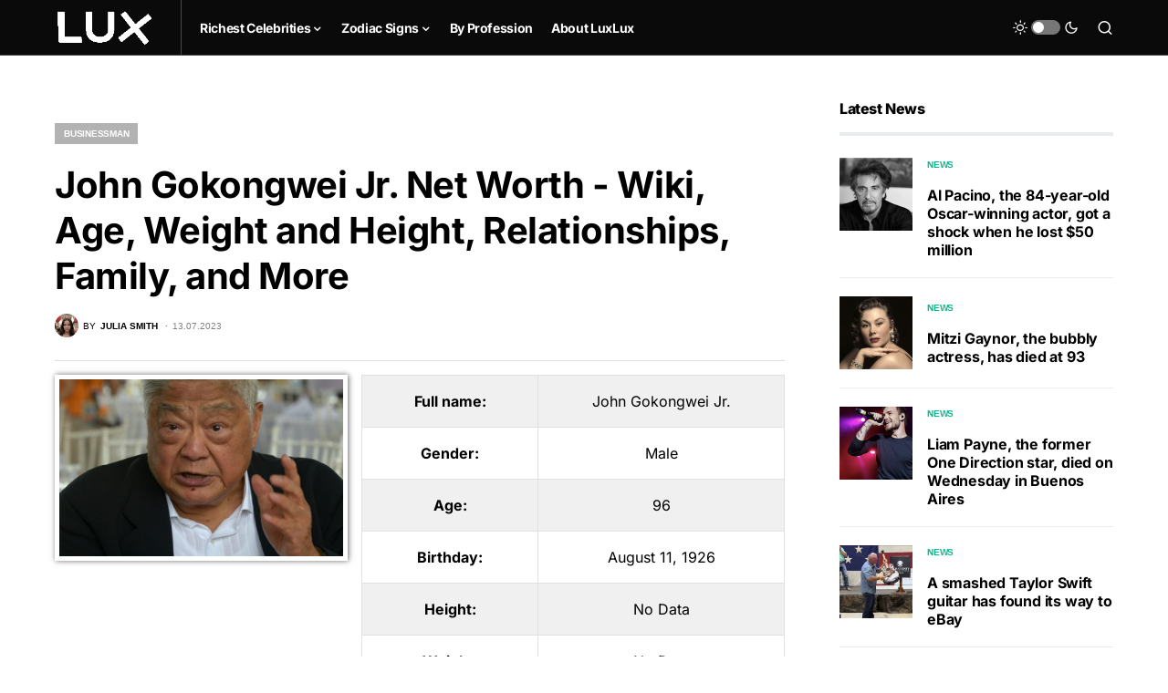

--- FILE ---
content_type: text/html; charset=UTF-8
request_url: https://luxlux.net/en/celebrities/john-gokongwei-jr/
body_size: 23714
content:
<!doctype html>
<html lang="en-US" prefix="og: https://ogp.me/ns#">
<head>
	<meta charset="UTF-8" />
	<meta name="viewport" content="width=device-width, initial-scale=1" />
	<link rel="profile" href="https://gmpg.org/xfn/11" />
	<link rel="alternate" hreflang="en" href="https://luxlux.net/en/celebrities/john-gokongwei-jr/" />
<link rel="alternate" hreflang="x-default" href="https://luxlux.net/en/celebrities/john-gokongwei-jr/" />

<!-- Search Engine Optimization by Rank Math - https://rankmath.com/ -->
<title>John Gokongwei Jr. Net Worth - Wiki, Age, Weight and Height, Relationships, Family, and More - Luxlux</title>
<meta name="description" content="&quot;Exclusive: The Untold Success Story of John Gokongwei Jr.—The Billionaire Entrepreneur Who Built an Empire and Transformed Lives!&quot; Prepare to be"/>
<meta name="robots" content="follow, index, max-snippet:-1, max-video-preview:-1, max-image-preview:large"/>
<link rel="canonical" href="https://luxlux.net/en/celebrities/john-gokongwei-jr/" />
<meta property="og:locale" content="en_US" />
<meta property="og:type" content="article" />
<meta property="og:title" content="John Gokongwei Jr. Net Worth - Wiki, Age, Weight and Height, Relationships, Family, and More - Luxlux" />
<meta property="og:description" content="&quot;Exclusive: The Untold Success Story of John Gokongwei Jr.—The Billionaire Entrepreneur Who Built an Empire and Transformed Lives!&quot; Prepare to be" />
<meta property="og:url" content="https://luxlux.net/en/celebrities/john-gokongwei-jr/" />
<meta property="og:site_name" content="LuxLux" />
<meta property="article:section" content="Businessman" />
<meta property="og:updated_time" content="2024-01-03T18:48:34+02:00" />
<meta property="og:image" content="https://luxlux.net/lux/wp-content/uploads/John-Gokongwei-Jr-1-1024x1000.jpeg" />
<meta property="og:image:secure_url" content="https://luxlux.net/lux/wp-content/uploads/John-Gokongwei-Jr-1-1024x1000.jpeg" />
<meta property="og:image:width" content="1024" />
<meta property="og:image:height" content="1000" />
<meta property="og:image:alt" content="John Gokongwei Jr." />
<meta property="og:image:type" content="image/jpeg" />
<meta name="twitter:card" content="summary_large_image" />
<meta name="twitter:title" content="John Gokongwei Jr. Net Worth - Wiki, Age, Weight and Height, Relationships, Family, and More - Luxlux" />
<meta name="twitter:description" content="&quot;Exclusive: The Untold Success Story of John Gokongwei Jr.—The Billionaire Entrepreneur Who Built an Empire and Transformed Lives!&quot; Prepare to be" />
<meta name="twitter:image" content="https://luxlux.net/lux/wp-content/uploads/John-Gokongwei-Jr-1-1024x1000.jpeg" />
<!-- /Rank Math WordPress SEO plugin -->

			<link rel="preload" href="https://luxlux.net/lux/wp-content/plugins/canvas/assets/fonts/canvas-icons.woff" as="font" type="font/woff" crossorigin>
			<script>
window._wpemojiSettings = {"baseUrl":"https:\/\/s.w.org\/images\/core\/emoji\/15.0.3\/72x72\/","ext":".png","svgUrl":"https:\/\/s.w.org\/images\/core\/emoji\/15.0.3\/svg\/","svgExt":".svg","source":{"concatemoji":"https:\/\/luxlux.net\/lux\/wp-includes\/js\/wp-emoji-release.min.js?ver=6.5.4"}};
/*! This file is auto-generated */
!function(i,n){var o,s,e;function c(e){try{var t={supportTests:e,timestamp:(new Date).valueOf()};sessionStorage.setItem(o,JSON.stringify(t))}catch(e){}}function p(e,t,n){e.clearRect(0,0,e.canvas.width,e.canvas.height),e.fillText(t,0,0);var t=new Uint32Array(e.getImageData(0,0,e.canvas.width,e.canvas.height).data),r=(e.clearRect(0,0,e.canvas.width,e.canvas.height),e.fillText(n,0,0),new Uint32Array(e.getImageData(0,0,e.canvas.width,e.canvas.height).data));return t.every(function(e,t){return e===r[t]})}function u(e,t,n){switch(t){case"flag":return n(e,"\ud83c\udff3\ufe0f\u200d\u26a7\ufe0f","\ud83c\udff3\ufe0f\u200b\u26a7\ufe0f")?!1:!n(e,"\ud83c\uddfa\ud83c\uddf3","\ud83c\uddfa\u200b\ud83c\uddf3")&&!n(e,"\ud83c\udff4\udb40\udc67\udb40\udc62\udb40\udc65\udb40\udc6e\udb40\udc67\udb40\udc7f","\ud83c\udff4\u200b\udb40\udc67\u200b\udb40\udc62\u200b\udb40\udc65\u200b\udb40\udc6e\u200b\udb40\udc67\u200b\udb40\udc7f");case"emoji":return!n(e,"\ud83d\udc26\u200d\u2b1b","\ud83d\udc26\u200b\u2b1b")}return!1}function f(e,t,n){var r="undefined"!=typeof WorkerGlobalScope&&self instanceof WorkerGlobalScope?new OffscreenCanvas(300,150):i.createElement("canvas"),a=r.getContext("2d",{willReadFrequently:!0}),o=(a.textBaseline="top",a.font="600 32px Arial",{});return e.forEach(function(e){o[e]=t(a,e,n)}),o}function t(e){var t=i.createElement("script");t.src=e,t.defer=!0,i.head.appendChild(t)}"undefined"!=typeof Promise&&(o="wpEmojiSettingsSupports",s=["flag","emoji"],n.supports={everything:!0,everythingExceptFlag:!0},e=new Promise(function(e){i.addEventListener("DOMContentLoaded",e,{once:!0})}),new Promise(function(t){var n=function(){try{var e=JSON.parse(sessionStorage.getItem(o));if("object"==typeof e&&"number"==typeof e.timestamp&&(new Date).valueOf()<e.timestamp+604800&&"object"==typeof e.supportTests)return e.supportTests}catch(e){}return null}();if(!n){if("undefined"!=typeof Worker&&"undefined"!=typeof OffscreenCanvas&&"undefined"!=typeof URL&&URL.createObjectURL&&"undefined"!=typeof Blob)try{var e="postMessage("+f.toString()+"("+[JSON.stringify(s),u.toString(),p.toString()].join(",")+"));",r=new Blob([e],{type:"text/javascript"}),a=new Worker(URL.createObjectURL(r),{name:"wpTestEmojiSupports"});return void(a.onmessage=function(e){c(n=e.data),a.terminate(),t(n)})}catch(e){}c(n=f(s,u,p))}t(n)}).then(function(e){for(var t in e)n.supports[t]=e[t],n.supports.everything=n.supports.everything&&n.supports[t],"flag"!==t&&(n.supports.everythingExceptFlag=n.supports.everythingExceptFlag&&n.supports[t]);n.supports.everythingExceptFlag=n.supports.everythingExceptFlag&&!n.supports.flag,n.DOMReady=!1,n.readyCallback=function(){n.DOMReady=!0}}).then(function(){return e}).then(function(){var e;n.supports.everything||(n.readyCallback(),(e=n.source||{}).concatemoji?t(e.concatemoji):e.wpemoji&&e.twemoji&&(t(e.twemoji),t(e.wpemoji)))}))}((window,document),window._wpemojiSettings);
</script>
<link data-minify="1" rel='stylesheet' id='canvas-css' href='https://luxlux.net/lux/wp-content/cache/min/1/lux/wp-content/plugins/canvas/assets/css/canvas.css?ver=1718182479' media='all' />
<link rel='alternate stylesheet' id='powerkit-icons-css' href='https://luxlux.net/lux/wp-content/plugins/powerkit/assets/fonts/powerkit-icons.woff?ver=2.9.3' as='font' type='font/wof' crossorigin />
<link data-minify="1" rel='stylesheet' id='powerkit-css' href='https://luxlux.net/lux/wp-content/cache/min/1/lux/wp-content/plugins/powerkit/assets/css/powerkit.css?ver=1718182479' media='all' />
<style id='wp-emoji-styles-inline-css'>

	img.wp-smiley, img.emoji {
		display: inline !important;
		border: none !important;
		box-shadow: none !important;
		height: 1em !important;
		width: 1em !important;
		margin: 0 0.07em !important;
		vertical-align: -0.1em !important;
		background: none !important;
		padding: 0 !important;
	}
</style>
<link rel='stylesheet' id='wp-block-library-css' href='https://luxlux.net/lux/wp-includes/css/dist/block-library/style.min.css?ver=6.5.4' media='all' />
<style id='rank-math-toc-block-style-inline-css'>
.wp-block-rank-math-toc-block nav ol{counter-reset:item}.wp-block-rank-math-toc-block nav ol li{display:block}.wp-block-rank-math-toc-block nav ol li:before{content:counters(item, ".") ". ";counter-increment:item}

</style>
<link data-minify="1" rel='stylesheet' id='canvas-block-alert-style-css' href='https://luxlux.net/lux/wp-content/cache/min/1/lux/wp-content/plugins/canvas/components/basic-elements/block-alert/block.css?ver=1718182479' media='all' />
<link data-minify="1" rel='stylesheet' id='canvas-block-progress-style-css' href='https://luxlux.net/lux/wp-content/cache/min/1/lux/wp-content/plugins/canvas/components/basic-elements/block-progress/block.css?ver=1718182479' media='all' />
<link data-minify="1" rel='stylesheet' id='canvas-block-collapsibles-style-css' href='https://luxlux.net/lux/wp-content/cache/min/1/lux/wp-content/plugins/canvas/components/basic-elements/block-collapsibles/block.css?ver=1718182479' media='all' />
<link data-minify="1" rel='stylesheet' id='canvas-block-tabs-style-css' href='https://luxlux.net/lux/wp-content/cache/min/1/lux/wp-content/plugins/canvas/components/basic-elements/block-tabs/block.css?ver=1718182479' media='all' />
<link data-minify="1" rel='stylesheet' id='canvas-block-section-heading-style-css' href='https://luxlux.net/lux/wp-content/cache/min/1/lux/wp-content/plugins/canvas/components/basic-elements/block-section-heading/block.css?ver=1718182479' media='all' />
<link data-minify="1" rel='stylesheet' id='canvas-block-row-style-css' href='https://luxlux.net/lux/wp-content/cache/min/1/lux/wp-content/plugins/canvas/components/layout-blocks/block-row/block-row.css?ver=1718182479' media='all' />
<link data-minify="1" rel='stylesheet' id='canvas-justified-gallery-block-style-css' href='https://luxlux.net/lux/wp-content/cache/min/1/lux/wp-content/plugins/canvas/components/justified-gallery/block/block-justified-gallery.css?ver=1718182479' media='all' />
<link data-minify="1" rel='stylesheet' id='canvas-slider-gallery-block-style-css' href='https://luxlux.net/lux/wp-content/cache/min/1/lux/wp-content/plugins/canvas/components/slider-gallery/block/block-slider-gallery.css?ver=1718182479' media='all' />
<link data-minify="1" rel='stylesheet' id='canvas-block-posts-sidebar-css' href='https://luxlux.net/lux/wp-content/cache/min/1/lux/wp-content/plugins/canvas/components/posts/block-posts-sidebar/block-posts-sidebar.css?ver=1718182479' media='all' />
<link data-minify="1" rel='stylesheet' id='mpp_gutenberg-css' href='https://luxlux.net/lux/wp-content/cache/min/1/lux/wp-content/plugins/metronet-profile-picture/dist/blocks.style.build.css?ver=1718182479' media='all' />
<style id='classic-theme-styles-inline-css'>
/*! This file is auto-generated */
.wp-block-button__link{color:#fff;background-color:#32373c;border-radius:9999px;box-shadow:none;text-decoration:none;padding:calc(.667em + 2px) calc(1.333em + 2px);font-size:1.125em}.wp-block-file__button{background:#32373c;color:#fff;text-decoration:none}
</style>
<style id='global-styles-inline-css'>
body{--wp--preset--color--black: #000000;--wp--preset--color--cyan-bluish-gray: #abb8c3;--wp--preset--color--white: #FFFFFF;--wp--preset--color--pale-pink: #f78da7;--wp--preset--color--vivid-red: #cf2e2e;--wp--preset--color--luminous-vivid-orange: #ff6900;--wp--preset--color--luminous-vivid-amber: #fcb900;--wp--preset--color--light-green-cyan: #7bdcb5;--wp--preset--color--vivid-green-cyan: #00d084;--wp--preset--color--pale-cyan-blue: #8ed1fc;--wp--preset--color--vivid-cyan-blue: #0693e3;--wp--preset--color--vivid-purple: #9b51e0;--wp--preset--color--blue: #59BACC;--wp--preset--color--green: #58AD69;--wp--preset--color--orange: #FFBC49;--wp--preset--color--red: #e32c26;--wp--preset--color--gray-50: #f8f9fa;--wp--preset--color--gray-100: #f8f9fb;--wp--preset--color--gray-200: #e9ecef;--wp--preset--color--secondary: #818181;--wp--preset--gradient--vivid-cyan-blue-to-vivid-purple: linear-gradient(135deg,rgba(6,147,227,1) 0%,rgb(155,81,224) 100%);--wp--preset--gradient--light-green-cyan-to-vivid-green-cyan: linear-gradient(135deg,rgb(122,220,180) 0%,rgb(0,208,130) 100%);--wp--preset--gradient--luminous-vivid-amber-to-luminous-vivid-orange: linear-gradient(135deg,rgba(252,185,0,1) 0%,rgba(255,105,0,1) 100%);--wp--preset--gradient--luminous-vivid-orange-to-vivid-red: linear-gradient(135deg,rgba(255,105,0,1) 0%,rgb(207,46,46) 100%);--wp--preset--gradient--very-light-gray-to-cyan-bluish-gray: linear-gradient(135deg,rgb(238,238,238) 0%,rgb(169,184,195) 100%);--wp--preset--gradient--cool-to-warm-spectrum: linear-gradient(135deg,rgb(74,234,220) 0%,rgb(151,120,209) 20%,rgb(207,42,186) 40%,rgb(238,44,130) 60%,rgb(251,105,98) 80%,rgb(254,248,76) 100%);--wp--preset--gradient--blush-light-purple: linear-gradient(135deg,rgb(255,206,236) 0%,rgb(152,150,240) 100%);--wp--preset--gradient--blush-bordeaux: linear-gradient(135deg,rgb(254,205,165) 0%,rgb(254,45,45) 50%,rgb(107,0,62) 100%);--wp--preset--gradient--luminous-dusk: linear-gradient(135deg,rgb(255,203,112) 0%,rgb(199,81,192) 50%,rgb(65,88,208) 100%);--wp--preset--gradient--pale-ocean: linear-gradient(135deg,rgb(255,245,203) 0%,rgb(182,227,212) 50%,rgb(51,167,181) 100%);--wp--preset--gradient--electric-grass: linear-gradient(135deg,rgb(202,248,128) 0%,rgb(113,206,126) 100%);--wp--preset--gradient--midnight: linear-gradient(135deg,rgb(2,3,129) 0%,rgb(40,116,252) 100%);--wp--preset--font-size--small: 13px;--wp--preset--font-size--medium: 20px;--wp--preset--font-size--large: 36px;--wp--preset--font-size--x-large: 42px;--wp--preset--spacing--20: 0.44rem;--wp--preset--spacing--30: 0.67rem;--wp--preset--spacing--40: 1rem;--wp--preset--spacing--50: 1.5rem;--wp--preset--spacing--60: 2.25rem;--wp--preset--spacing--70: 3.38rem;--wp--preset--spacing--80: 5.06rem;--wp--preset--shadow--natural: 6px 6px 9px rgba(0, 0, 0, 0.2);--wp--preset--shadow--deep: 12px 12px 50px rgba(0, 0, 0, 0.4);--wp--preset--shadow--sharp: 6px 6px 0px rgba(0, 0, 0, 0.2);--wp--preset--shadow--outlined: 6px 6px 0px -3px rgba(255, 255, 255, 1), 6px 6px rgba(0, 0, 0, 1);--wp--preset--shadow--crisp: 6px 6px 0px rgba(0, 0, 0, 1);}:where(.is-layout-flex){gap: 0.5em;}:where(.is-layout-grid){gap: 0.5em;}body .is-layout-flex{display: flex;}body .is-layout-flex{flex-wrap: wrap;align-items: center;}body .is-layout-flex > *{margin: 0;}body .is-layout-grid{display: grid;}body .is-layout-grid > *{margin: 0;}:where(.wp-block-columns.is-layout-flex){gap: 2em;}:where(.wp-block-columns.is-layout-grid){gap: 2em;}:where(.wp-block-post-template.is-layout-flex){gap: 1.25em;}:where(.wp-block-post-template.is-layout-grid){gap: 1.25em;}.has-black-color{color: var(--wp--preset--color--black) !important;}.has-cyan-bluish-gray-color{color: var(--wp--preset--color--cyan-bluish-gray) !important;}.has-white-color{color: var(--wp--preset--color--white) !important;}.has-pale-pink-color{color: var(--wp--preset--color--pale-pink) !important;}.has-vivid-red-color{color: var(--wp--preset--color--vivid-red) !important;}.has-luminous-vivid-orange-color{color: var(--wp--preset--color--luminous-vivid-orange) !important;}.has-luminous-vivid-amber-color{color: var(--wp--preset--color--luminous-vivid-amber) !important;}.has-light-green-cyan-color{color: var(--wp--preset--color--light-green-cyan) !important;}.has-vivid-green-cyan-color{color: var(--wp--preset--color--vivid-green-cyan) !important;}.has-pale-cyan-blue-color{color: var(--wp--preset--color--pale-cyan-blue) !important;}.has-vivid-cyan-blue-color{color: var(--wp--preset--color--vivid-cyan-blue) !important;}.has-vivid-purple-color{color: var(--wp--preset--color--vivid-purple) !important;}.has-black-background-color{background-color: var(--wp--preset--color--black) !important;}.has-cyan-bluish-gray-background-color{background-color: var(--wp--preset--color--cyan-bluish-gray) !important;}.has-white-background-color{background-color: var(--wp--preset--color--white) !important;}.has-pale-pink-background-color{background-color: var(--wp--preset--color--pale-pink) !important;}.has-vivid-red-background-color{background-color: var(--wp--preset--color--vivid-red) !important;}.has-luminous-vivid-orange-background-color{background-color: var(--wp--preset--color--luminous-vivid-orange) !important;}.has-luminous-vivid-amber-background-color{background-color: var(--wp--preset--color--luminous-vivid-amber) !important;}.has-light-green-cyan-background-color{background-color: var(--wp--preset--color--light-green-cyan) !important;}.has-vivid-green-cyan-background-color{background-color: var(--wp--preset--color--vivid-green-cyan) !important;}.has-pale-cyan-blue-background-color{background-color: var(--wp--preset--color--pale-cyan-blue) !important;}.has-vivid-cyan-blue-background-color{background-color: var(--wp--preset--color--vivid-cyan-blue) !important;}.has-vivid-purple-background-color{background-color: var(--wp--preset--color--vivid-purple) !important;}.has-black-border-color{border-color: var(--wp--preset--color--black) !important;}.has-cyan-bluish-gray-border-color{border-color: var(--wp--preset--color--cyan-bluish-gray) !important;}.has-white-border-color{border-color: var(--wp--preset--color--white) !important;}.has-pale-pink-border-color{border-color: var(--wp--preset--color--pale-pink) !important;}.has-vivid-red-border-color{border-color: var(--wp--preset--color--vivid-red) !important;}.has-luminous-vivid-orange-border-color{border-color: var(--wp--preset--color--luminous-vivid-orange) !important;}.has-luminous-vivid-amber-border-color{border-color: var(--wp--preset--color--luminous-vivid-amber) !important;}.has-light-green-cyan-border-color{border-color: var(--wp--preset--color--light-green-cyan) !important;}.has-vivid-green-cyan-border-color{border-color: var(--wp--preset--color--vivid-green-cyan) !important;}.has-pale-cyan-blue-border-color{border-color: var(--wp--preset--color--pale-cyan-blue) !important;}.has-vivid-cyan-blue-border-color{border-color: var(--wp--preset--color--vivid-cyan-blue) !important;}.has-vivid-purple-border-color{border-color: var(--wp--preset--color--vivid-purple) !important;}.has-vivid-cyan-blue-to-vivid-purple-gradient-background{background: var(--wp--preset--gradient--vivid-cyan-blue-to-vivid-purple) !important;}.has-light-green-cyan-to-vivid-green-cyan-gradient-background{background: var(--wp--preset--gradient--light-green-cyan-to-vivid-green-cyan) !important;}.has-luminous-vivid-amber-to-luminous-vivid-orange-gradient-background{background: var(--wp--preset--gradient--luminous-vivid-amber-to-luminous-vivid-orange) !important;}.has-luminous-vivid-orange-to-vivid-red-gradient-background{background: var(--wp--preset--gradient--luminous-vivid-orange-to-vivid-red) !important;}.has-very-light-gray-to-cyan-bluish-gray-gradient-background{background: var(--wp--preset--gradient--very-light-gray-to-cyan-bluish-gray) !important;}.has-cool-to-warm-spectrum-gradient-background{background: var(--wp--preset--gradient--cool-to-warm-spectrum) !important;}.has-blush-light-purple-gradient-background{background: var(--wp--preset--gradient--blush-light-purple) !important;}.has-blush-bordeaux-gradient-background{background: var(--wp--preset--gradient--blush-bordeaux) !important;}.has-luminous-dusk-gradient-background{background: var(--wp--preset--gradient--luminous-dusk) !important;}.has-pale-ocean-gradient-background{background: var(--wp--preset--gradient--pale-ocean) !important;}.has-electric-grass-gradient-background{background: var(--wp--preset--gradient--electric-grass) !important;}.has-midnight-gradient-background{background: var(--wp--preset--gradient--midnight) !important;}.has-small-font-size{font-size: var(--wp--preset--font-size--small) !important;}.has-medium-font-size{font-size: var(--wp--preset--font-size--medium) !important;}.has-large-font-size{font-size: var(--wp--preset--font-size--large) !important;}.has-x-large-font-size{font-size: var(--wp--preset--font-size--x-large) !important;}
.wp-block-navigation a:where(:not(.wp-element-button)){color: inherit;}
:where(.wp-block-post-template.is-layout-flex){gap: 1.25em;}:where(.wp-block-post-template.is-layout-grid){gap: 1.25em;}
:where(.wp-block-columns.is-layout-flex){gap: 2em;}:where(.wp-block-columns.is-layout-grid){gap: 2em;}
.wp-block-pullquote{font-size: 1.5em;line-height: 1.6;}
</style>
<link data-minify="1" rel='stylesheet' id='canvas-block-heading-style-css' href='https://luxlux.net/lux/wp-content/cache/min/1/lux/wp-content/plugins/canvas/components/content-formatting/block-heading/block.css?ver=1718182479' media='all' />
<link data-minify="1" rel='stylesheet' id='canvas-block-list-style-css' href='https://luxlux.net/lux/wp-content/cache/min/1/lux/wp-content/plugins/canvas/components/content-formatting/block-list/block.css?ver=1718182479' media='all' />
<link data-minify="1" rel='stylesheet' id='canvas-block-paragraph-style-css' href='https://luxlux.net/lux/wp-content/cache/min/1/lux/wp-content/plugins/canvas/components/content-formatting/block-paragraph/block.css?ver=1718182479' media='all' />
<link data-minify="1" rel='stylesheet' id='canvas-block-separator-style-css' href='https://luxlux.net/lux/wp-content/cache/min/1/lux/wp-content/plugins/canvas/components/content-formatting/block-separator/block.css?ver=1718182479' media='all' />
<link data-minify="1" rel='stylesheet' id='canvas-block-group-style-css' href='https://luxlux.net/lux/wp-content/cache/min/1/lux/wp-content/plugins/canvas/components/basic-elements/block-group/block.css?ver=1718182479' media='all' />
<link data-minify="1" rel='stylesheet' id='canvas-block-cover-style-css' href='https://luxlux.net/lux/wp-content/cache/min/1/lux/wp-content/plugins/canvas/components/basic-elements/block-cover/block.css?ver=1718182479' media='all' />
<link data-minify="1" rel='stylesheet' id='powerkit-author-box-css' href='https://luxlux.net/lux/wp-content/cache/min/1/lux/wp-content/plugins/powerkit/modules/author-box/public/css/public-powerkit-author-box.css?ver=1718182479' media='all' />
<link data-minify="1" rel='stylesheet' id='powerkit-basic-elements-css' href='https://luxlux.net/lux/wp-content/cache/min/1/lux/wp-content/plugins/powerkit/modules/basic-elements/public/css/public-powerkit-basic-elements.css?ver=1718182479' media='screen' />
<link data-minify="1" rel='stylesheet' id='powerkit-coming-soon-css' href='https://luxlux.net/lux/wp-content/cache/min/1/lux/wp-content/plugins/powerkit/modules/coming-soon/public/css/public-powerkit-coming-soon.css?ver=1718182479' media='all' />
<link data-minify="1" rel='stylesheet' id='powerkit-content-formatting-css' href='https://luxlux.net/lux/wp-content/cache/min/1/lux/wp-content/plugins/powerkit/modules/content-formatting/public/css/public-powerkit-content-formatting.css?ver=1718182479' media='all' />
<link data-minify="1" rel='stylesheet' id='powerkit-сontributors-css' href='https://luxlux.net/lux/wp-content/cache/min/1/lux/wp-content/plugins/powerkit/modules/contributors/public/css/public-powerkit-contributors.css?ver=1718182479' media='all' />
<link data-minify="1" rel='stylesheet' id='powerkit-facebook-css' href='https://luxlux.net/lux/wp-content/cache/min/1/lux/wp-content/plugins/powerkit/modules/facebook/public/css/public-powerkit-facebook.css?ver=1718182479' media='all' />
<link data-minify="1" rel='stylesheet' id='powerkit-featured-categories-css' href='https://luxlux.net/lux/wp-content/cache/min/1/lux/wp-content/plugins/powerkit/modules/featured-categories/public/css/public-powerkit-featured-categories.css?ver=1718182479' media='all' />
<link data-minify="1" rel='stylesheet' id='powerkit-inline-posts-css' href='https://luxlux.net/lux/wp-content/cache/min/1/lux/wp-content/plugins/powerkit/modules/inline-posts/public/css/public-powerkit-inline-posts.css?ver=1718182479' media='all' />
<link data-minify="1" rel='stylesheet' id='powerkit-instagram-css' href='https://luxlux.net/lux/wp-content/cache/min/1/lux/wp-content/plugins/powerkit/modules/instagram/public/css/public-powerkit-instagram.css?ver=1718182479' media='all' />
<link data-minify="1" rel='stylesheet' id='powerkit-justified-gallery-css' href='https://luxlux.net/lux/wp-content/cache/min/1/lux/wp-content/plugins/powerkit/modules/justified-gallery/public/css/public-powerkit-justified-gallery.css?ver=1718182479' media='all' />
<link rel='stylesheet' id='glightbox-css' href='https://luxlux.net/lux/wp-content/plugins/powerkit/modules/lightbox/public/css/glightbox.min.css?ver=2.9.3' media='all' />
<link data-minify="1" rel='stylesheet' id='powerkit-lightbox-css' href='https://luxlux.net/lux/wp-content/cache/min/1/lux/wp-content/plugins/powerkit/modules/lightbox/public/css/public-powerkit-lightbox.css?ver=1718182479' media='all' />
<link data-minify="1" rel='stylesheet' id='powerkit-opt-in-forms-css' href='https://luxlux.net/lux/wp-content/cache/min/1/lux/wp-content/plugins/powerkit/modules/opt-in-forms/public/css/public-powerkit-opt-in-forms.css?ver=1718182479' media='all' />
<link data-minify="1" rel='stylesheet' id='powerkit-pinterest-css' href='https://luxlux.net/lux/wp-content/cache/min/1/lux/wp-content/plugins/powerkit/modules/pinterest/public/css/public-powerkit-pinterest.css?ver=1718182479' media='all' />
<link data-minify="1" rel='stylesheet' id='powerkit-scroll-to-top-css' href='https://luxlux.net/lux/wp-content/cache/min/1/lux/wp-content/plugins/powerkit/modules/scroll-to-top/public/css/public-powerkit-scroll-to-top.css?ver=1718182479' media='all' />
<link data-minify="1" rel='stylesheet' id='powerkit-share-buttons-css' href='https://luxlux.net/lux/wp-content/cache/min/1/lux/wp-content/plugins/powerkit/modules/share-buttons/public/css/public-powerkit-share-buttons.css?ver=1718182479' media='all' />
<link data-minify="1" rel='stylesheet' id='powerkit-slider-gallery-css' href='https://luxlux.net/lux/wp-content/cache/min/1/lux/wp-content/plugins/powerkit/modules/slider-gallery/public/css/public-powerkit-slider-gallery.css?ver=1718182479' media='all' />
<link data-minify="1" rel='stylesheet' id='powerkit-social-links-css' href='https://luxlux.net/lux/wp-content/cache/min/1/lux/wp-content/plugins/powerkit/modules/social-links/public/css/public-powerkit-social-links.css?ver=1718182479' media='all' />
<link data-minify="1" rel='stylesheet' id='powerkit-table-of-contents-css' href='https://luxlux.net/lux/wp-content/cache/min/1/lux/wp-content/plugins/powerkit/modules/table-of-contents/public/css/public-powerkit-table-of-contents.css?ver=1718182490' media='all' />
<link data-minify="1" rel='stylesheet' id='powerkit-twitter-css' href='https://luxlux.net/lux/wp-content/cache/min/1/lux/wp-content/plugins/powerkit/modules/twitter/public/css/public-powerkit-twitter.css?ver=1718182479' media='all' />
<link data-minify="1" rel='stylesheet' id='powerkit-widget-about-css' href='https://luxlux.net/lux/wp-content/cache/min/1/lux/wp-content/plugins/powerkit/modules/widget-about/public/css/public-powerkit-widget-about.css?ver=1718182479' media='all' />
<link data-minify="1" rel='stylesheet' id='csco-styles-css' href='https://luxlux.net/lux/wp-content/cache/min/1/lux/wp-content/themes/newsblock/style.css?ver=1718182479' media='all' />
<style id='csco-styles-inline-css'>
.searchwp-live-search-no-min-chars:after { content: "Continue typing" }
</style>
<link rel='stylesheet' id='csco_child_css-css' href='https://luxlux.net/lux/wp-content/themes/newsblock-child/style.css?ver=6.5.4' media='all' />
<script src="https://luxlux.net/lux/wp-includes/js/jquery/jquery.min.js?ver=3.7.1" id="jquery-core-js" defer></script>
<script src="https://luxlux.net/lux/wp-includes/js/jquery/jquery-migrate.min.js?ver=3.4.1" id="jquery-migrate-js" defer></script>
<script id="wpml-cookie-js-extra">
var wpml_cookies = {"wp-wpml_current_language":{"value":"en","expires":1,"path":"\/"}};
var wpml_cookies = {"wp-wpml_current_language":{"value":"en","expires":1,"path":"\/"}};
</script>
<script data-minify="1" src="https://luxlux.net/lux/wp-content/cache/min/1/lux/wp-content/plugins/sitepress-multilingual-cms/res/js/cookies/language-cookie.js?ver=1718182479" id="wpml-cookie-js" defer></script>
<link rel="https://api.w.org/" href="https://luxlux.net/en/wp-json/" /><link rel="alternate" type="application/json" href="https://luxlux.net/en/wp-json/wp/v2/celebrities/157610" /><link rel="EditURI" type="application/rsd+xml" title="RSD" href="https://luxlux.net/lux/xmlrpc.php?rsd" />
<link rel='shortlink' href='https://luxlux.net/en/?p=157610' />
<link rel="alternate" type="application/json+oembed" href="https://luxlux.net/en/wp-json/oembed/1.0/embed?url=https%3A%2F%2Fluxlux.net%2Fen%2Fcelebrities%2Fjohn-gokongwei-jr%2F" />
<link rel="alternate" type="text/xml+oembed" href="https://luxlux.net/en/wp-json/oembed/1.0/embed?url=https%3A%2F%2Fluxlux.net%2Fen%2Fcelebrities%2Fjohn-gokongwei-jr%2F&#038;format=xml" />
<meta name="generator" content="WPML ver:4.5.8 stt:1,46;" />
		<script>
			( function() {
				window.onpageshow = function( event ) {
					// Defined window.wpforms means that a form exists on a page.
					// If so and back/forward button has been clicked,
					// force reload a page to prevent the submit button state stuck.
					if ( typeof window.wpforms !== 'undefined' && event.persisted ) {
						window.location.reload();
					}
				};
			}() );
		</script>
		<style id='csco-theme-typography'>
	:root {
		/* Base Font */
		--cs-font-base-family: Inter;
		--cs-font-base-size: 1rem;
		--cs-font-base-weight: 400;
		--cs-font-base-style: normal;
		--cs-font-base-letter-spacing: normal;
		--cs-font-base-line-height: 1.5;

		/* Primary Font */
		--cs-font-primary-family: Inter;
		--cs-font-primary-size: 0.875rem;
		--cs-font-primary-weight: 600;
		--cs-font-primary-style: normal;
		--cs-font-primary-letter-spacing: -0.025em;
		--cs-font-primary-text-transform: none;

		/* Secondary Font */
		--cs-font-secondary-family: Inter;
		--cs-font-secondary-size: 0.75rem;
		--cs-font-secondary-weight: 400;
		--cs-font-secondary-style: normal;
		--cs-font-secondary-letter-spacing: normal;
		--cs-font-secondary-text-transform: none;

		/* Category Font */
		--cs-font-category-family: -apple-system, BlinkMacSystemFont, "Segoe UI", Roboto, Oxygen-Sans, Ubuntu, Cantarell, "Helvetica Neue";
		--cs-font-category-size: 0.625rem;
		--cs-font-category-weight: 700;
		--cs-font-category-style: normal;
		--cs-font-category-letter-spacing: -0.025em;
		--cs-font-category-text-transform: uppercase;

		/* Post Meta Font */
		--cs-font-post-meta-family: -apple-system, BlinkMacSystemFont, "Segoe UI", Roboto, Oxygen-Sans, Ubuntu, Cantarell, "Helvetica Neue";
		--cs-font-post-meta-size: 0.6255rem;
		--cs-font-post-meta-weight: 400;
		--cs-font-post-meta-style: normal;
		--cs-font-post-meta-letter-spacing: normal;
		--cs-font-post-meta-text-transform: uppercase;

		/* Input Font */
		--cs-font-input-family: Inter;
		--cs-font-input-size: 0.75rem;
		--cs-font-input-line-height: 1.625rem;
		--cs-font-input-weight: 400;
		--cs-font-input-style: normal;
		--cs-font-input-letter-spacing: normal;
		--cs-font-input-text-transform: none;

		/* Post Subbtitle */
		--cs-font-post-subtitle-family: inherit;
		--cs-font-post-subtitle-size: 1.25rem;
		--cs-font-post-subtitle-letter-spacing: normal;

		/* Post Content */
		--cs-font-post-content-family: Inter;
		--cs-font-post-content-size: 1rem;
		--cs-font-post-content-letter-spacing: normal;

		/* Summary */
		--cs-font-entry-summary-family: Inter;
		--cs-font-entry-summary-size: 1rem;
		--cs-font-entry-summary-letter-spacing: normal;

		/* Entry Excerpt */
		--cs-font-entry-excerpt-family: Inter;
		--cs-font-entry-excerpt-size: 0.875rem;
		--cs-font-entry-excerpt-letter-spacing: normal;

		/* Logos --------------- */

		/* Main Logo */
		--cs-font-main-logo-family: Inter;
		--cs-font-main-logo-size: 1.5rem;
		--cs-font-main-logo-weight: 700;
		--cs-font-main-logo-style: normal;
		--cs-font-main-logo-letter-spacing: -0.075em;
		--cs-font-main-logo-text-transform: none;

		/* Large Logo */
		--cs-font-large-logo-family: Inter;
		--cs-font-large-logo-size: 1.75rem;
		--cs-font-large-logo-weight: 700;
		--cs-font-large-logo-style: normal;
		--cs-font-large-logo-letter-spacing: -0.075em;
		--cs-font-large-logo-text-transform: none;

		/* Footer Logo */
		--cs-font-footer-logo-family: Inter;
		--cs-font-footer-logo-size: 1.5rem;
		--cs-font-footer-logo-weight: 700;
		--cs-font-footer-logo-style: normal;
		--cs-font-footer-logo-letter-spacing: -0.075em;
		--cs-font-footer-logo-text-transform: none;

		/* Headings --------------- */

		/* Headings */
		--cs-font-headings-family: Inter;
		--cs-font-headings-weight: 700;
		--cs-font-headings-style: normal;
		--cs-font-headings-line-height: 1.25;
		--cs-font-headings-letter-spacing: -0.0125em;
		--cs-font-headings-text-transform: none;

		/* Styled Heading */
		--cs-font-styled-heading-line-height: 1.3em;

		/* Decorated Heading */
		--cs-font-decorated-heading-family: Inter;
		--cs-font-decorated-heading-font-size: 1.25rem;
		--cs-font-decorated-heading-weight: 700;
		--cs-font-decorated-heading-style: normal;
		--cs-font-decorated-heading-line-height: -0.025em;
		--cs-font-decorated-heading-letter-spacing: normal;
		--cs-font-decorated-heading-text-transform: none;

		/* Menu Font --------------- */

		/* Menu */
		/* Used for main top level menu elements. */
		--cs-font-menu-family: Inter;
		--cs-font-menu-size: 0.875rem;
		--cs-font-menu-weight: 700;
		--cs-font-menu-style: normal;
		--cs-font-menu-letter-spacing: -0.025em;
		--cs-font-menu-text-transform: none;

		/* Submenu Font */
		/* Used for submenu elements. */
		--cs-font-submenu-family: Inter;
		--cs-font-submenu-size: 0.875rem;
		--cs-font-submenu-weight: 400;
		--cs-font-submenu-style: normal;
		--cs-font-submenu-letter-spacing: normal;
		--cs-font-submenu-text-transform: none;

		/* Section Headings --------------- */
		--cs-font-section-headings-family: Inter;
		--cs-font-section-headings-size: 1rem;
		--cs-font-section-headings-weight: 800;
		--cs-font-section-headings-style: normal;
		--cs-font-section-headings-letter-spacing: -0.025em;
		--cs-font-section-headings-text-transform: none;
	}

			.cs-header__widgets-column {
			--cs-font-section-headings-family: Inter;
			--cs-font-section-headings-size: 1.125rem;
			--cs-font-section-headings-weight: 800;
			--cs-font-section-headings-style: normal;
			--cs-font-section-headings-letter-spacing: -0.025em;
			--cs-font-section-headings-text-transform: none;
		}
	</style>
<link rel="icon" href="https://luxlux.net/lux/wp-content/uploads/cropped-1200px-Lux_Capital-tra-32x32.gif" sizes="32x32" />
<link rel="icon" href="https://luxlux.net/lux/wp-content/uploads/cropped-1200px-Lux_Capital-tra-192x192.gif" sizes="192x192" />
<link rel="apple-touch-icon" href="https://luxlux.net/lux/wp-content/uploads/cropped-1200px-Lux_Capital-tra-180x180.gif" />
<meta name="msapplication-TileImage" content="https://luxlux.net/lux/wp-content/uploads/cropped-1200px-Lux_Capital-tra-270x270.gif" />
		<style id="wp-custom-css">
			.clearfix:before, .clearfix:after { content: '\0020'; height: 0; line-height: 0; display: block; font-size: 0; overflow: hidden; visibility: hidden; }
.clearfix:after { clear: both; }

.filter-alpha__list {
	margin: 20px 0 0 0;
}
.filter-alpha__list a {
	margin: 0 25px 20px 0;
	cursor: pointer;
	display: inline-block;
	border-bottom: dashed;
}
.filter-alpha__box {
	margin-bottom: 50px;
}
.filter-alpha__box ul {
	list-style: none inside;
	margin: 0;
	padding: 0;
	display: block;
  -webkit-column-count: 3;
  -moz-column-count: 3;
  column-count: 3;
    -webkit-column-gap: 50px;
    -moz-column-gap: 50px;
    column-gap: 50px;
}
.filter-alpha__box ul li {
	list-style: none inside;
	margin: 0 0 10px 0;
	padding: 0;
	display: block;
}


.cs-header__nav-inner .sub-menu {
	border: none;
	box-shadow: 0 3px 9px 0 rgba(0,0,0,0.2);
}
.cs-header__nav-inner .sub-menu:after {
	content: '';
	border-left: 11px solid transparent;
	border-right: 11px solid transparent;
	border-bottom: 11px solid #fff;
	position: absolute;
	top: -10px;
	left: 30px;
	width: 0;
	height: 0
}
.cs-header__nav-inner .sub-menu > li:not(:first-child) {
	border-top: none;
}
.cs-header__nav-inner .sub-menu > li a {
	color: #000;
}
.cs-page__archive-count {
	display: none;
}
.cs-posts-area__pagination .cs-load-more {
	max-width: 100%;
	font-size: 0.9rem;
	text-transform: uppercase;
	border-radius: 3px;
}


table.tdata {
	width:100%;
	margin: 0;
	border:1px solid #dee2e6;
	border-spacing:0;
	border-collapse:collapse;
}
table.tdata tr:nth-child(odd) {
	background:#f0f0f0;
}
table.tdata tr td:first-child {
	font-weight: bold;
	width: 38%;
}
table.tdata td {
	border:1px solid #dee2e6;
	padding: 1em .7em;
	text-align: center;
}


.type-celebrities .post-categories {
	margin: 0;
	padding: 0;
}
.type-celebrities .post-categories li {
	color: #fe4020;
	font-size: .75rem;
	text-transform: uppercase;
	list-style: none inside;
}
.type-celebrities .cs-entry__title {
	font-size: 1.7rem;
	margin-top: .5rem;
}
.type-celebrities .cs-entry__title + p {
	font-size: 1rem;
	margin-top: 1.5rem;
	margin-bottom: 0;
}


.single-celebrities .cs-sidebar-disabled.cs-metabar-disabled .cs-entry__header-info {
	max-width: 100%;
	margin: auto auto 0 auto;
}

.celebrities-wrap {
	margin-top: 25px;
	padding-top: 15px;
	border-top: 1px solid #ddd;
}
.celebrities-pict {
	text-align: center;
}
@media (min-width: 768px) {
	.celebrities-pict {
		width: 42%;
		float: left;
	}
	.celebrities-pict > figure {
		margin-right: 15px;
	}
}
.celebrities-pict > figure img {
	max-width: 100%;
	box-shadow: 1px 0px 6px rgb(0 0 0 / 57%);
    -moz-box-shadow: 1px 0px 6px rgba(0, 0, 0, 0.57);
    -webkit-box-shadow: 1px 0px 6px rgb(0 0 0 / 57%);
    border: 5px solid #fff;
}
@media (min-width: 768px) {
	.celebrities-data {
		width: 58%;
		float: right;
	}
}


.single-celebrities .cs-entry__container {
	display: block;
}
.single-celebrities .cs-entry__content-wrap .entry-content {
	max-width: 100%;
}

.single-celebrities .cs-entry__post-related .cnvs-section-title {
	font-size: 1.5rem;
	text-transform: Capitalize;
}

.entry-content .tdata {
	margin-bottom: 25px;
}

.single-celebrities .entry-content .block-img {
 text-align:center;
}
.single-celebrities .entry-content .block-img img {
 max-height: 850px;
}


.cs-footer__nav a {
	color: #fff;
	font-size: 1rem;
}
.cs-footer__nav a:hover {
	color: #fe4020;
}		</style>
		<style id="kirki-inline-styles">:root, [site-data-scheme="default"]{--cs-color-site-background:#FFFFFF;--cs-color-search-background:#000000;--cs-color-header-background:#0a0a0a;--cs-color-submenu-background:#FFFFFF;--cs-color-footer-background:#111111;}:root, [data-scheme="default"]{--cs-color-accent:#0a0a0a;--cs-color-accent-contrast:#FFFFFF;--cs-color-secondary:#818181;--cs-palette-color-secondary:#818181;--cs-color-secondary-contrast:#000000;--cs-color-styled-heading:#0ee6b0;--cs-color-styled-heading-contrast:#000000;--cs-color-styled-heading-hover:#0ee6b0;--cs-color-styled-heading-hover-contrast:#000000;--cs-color-styled-category:rgba(0,0,0,0.3);--cs-color-styled-category-contrast:#ffffff;--cs-color-styled-category-hover:#000000;--cs-color-styled-category-hover-contrast:#FFFFFF;--cs-color-category:#04bc8e;--cs-color-category-hover:#000000;--cs-color-category-underline:rgba(255,255,255,0);--cs-color-button:#000000;--cs-color-button-contrast:#FFFFFF;--cs-color-button-hover:#282828;--cs-color-button-hover-contrast:#FFFFFF;--cs-color-overlay-background:rgba(0,0,0,0.25);}[site-data-scheme="dark"]{--cs-color-site-background:#1c1c1c;--cs-color-search-background:#333335;--cs-color-header-background:#1c1c1c;--cs-color-submenu-background:#1c1c1c;--cs-color-footer-background:#1c1c1c;}[data-scheme="dark"]{--cs-color-accent:#0ee6b0;--cs-color-accent-contrast:#000000;--cs-color-secondary:#858585;--cs-palette-color-secondary:#858585;--cs-color-secondary-contrast:#000000;--cs-color-styled-heading:#0ee6b0;--cs-color-styled-heading-contrast:#000000;--cs-color-styled-heading-hover:#0ee6b0;--cs-color-styled-heading-hover-contrast:#000000;--cs-color-styled-category:#000000;--cs-color-styled-category-contrast:#FFFFFF;--cs-color-styled-category-hover:#0ee6b0;--cs-color-styled-category-hover-contrast:#000000;--cs-color-category:#0ee6b0;--cs-color-category-hover:#FFFFFF;--cs-color-category-underline:rgba(255,255,255,0);--cs-color-button:#3d3d3d;--cs-color-button-contrast:#FFFFFF;--cs-color-button-hover:#242424;--cs-color-button-hover-contrast:#FFFFFF;--cs-color-overlay-background:rgba(0,0,0,0.25);}:root{--cs-common-border-radius:0;--cs-primary-border-radius:0px;--cs-secondary-border-radius:50%;--cs-styled-category-border-radius:0;--cs-image-border-radius:0px;--cs-header-height:60px;}:root .cnvs-block-section-heading, [data-scheme="default"] .cnvs-block-section-heading, [data-scheme="dark"] [data-scheme="default"] .cnvs-block-section-heading{--cnvs-section-heading-border-color:#e9ecef;}[data-scheme="dark"] .cnvs-block-section-heading{--cnvs-section-heading-border-color:#49494b;}:root .cs-header__widgets-column .cnvs-block-section-heading, [data-scheme="dark"] [data-scheme="default"] .cs-header__widgets-column .cnvs-block-section-heading{--cnvs-section-heading-border-color:#e9ecef;}[data-scheme="dark"] .cs-header__widgets-column .cnvs-block-section-heading{--cnvs-section-heading-border-color:#49494b;}.cs-search__posts{--cs-image-border-radius:50%!important;}.cs-posts-area__home.cs-posts-area__grid{--cs-posts-area-grid-columns:2!important;}@media (max-width: 1019px){.cs-posts-area__home.cs-posts-area__grid{--cs-posts-area-grid-columns:2!important;}}@media (max-width: 599px){.cs-posts-area__home.cs-posts-area__grid{--cs-posts-area-grid-columns:1!important;}}/* cyrillic-ext */
@font-face {
  font-family: 'Inter';
  font-style: normal;
  font-weight: 400;
  font-display: swap;
  src: url(https://luxlux.net/lux/wp-content/fonts/inter/UcC73FwrK3iLTeHuS_nVMrMxCp50SjIa2JL7SUc.woff2) format('woff2');
  unicode-range: U+0460-052F, U+1C80-1C8A, U+20B4, U+2DE0-2DFF, U+A640-A69F, U+FE2E-FE2F;
}
/* cyrillic */
@font-face {
  font-family: 'Inter';
  font-style: normal;
  font-weight: 400;
  font-display: swap;
  src: url(https://luxlux.net/lux/wp-content/fonts/inter/UcC73FwrK3iLTeHuS_nVMrMxCp50SjIa0ZL7SUc.woff2) format('woff2');
  unicode-range: U+0301, U+0400-045F, U+0490-0491, U+04B0-04B1, U+2116;
}
/* greek-ext */
@font-face {
  font-family: 'Inter';
  font-style: normal;
  font-weight: 400;
  font-display: swap;
  src: url(https://luxlux.net/lux/wp-content/fonts/inter/UcC73FwrK3iLTeHuS_nVMrMxCp50SjIa2ZL7SUc.woff2) format('woff2');
  unicode-range: U+1F00-1FFF;
}
/* greek */
@font-face {
  font-family: 'Inter';
  font-style: normal;
  font-weight: 400;
  font-display: swap;
  src: url(https://luxlux.net/lux/wp-content/fonts/inter/UcC73FwrK3iLTeHuS_nVMrMxCp50SjIa1pL7SUc.woff2) format('woff2');
  unicode-range: U+0370-0377, U+037A-037F, U+0384-038A, U+038C, U+038E-03A1, U+03A3-03FF;
}
/* vietnamese */
@font-face {
  font-family: 'Inter';
  font-style: normal;
  font-weight: 400;
  font-display: swap;
  src: url(https://luxlux.net/lux/wp-content/fonts/inter/UcC73FwrK3iLTeHuS_nVMrMxCp50SjIa2pL7SUc.woff2) format('woff2');
  unicode-range: U+0102-0103, U+0110-0111, U+0128-0129, U+0168-0169, U+01A0-01A1, U+01AF-01B0, U+0300-0301, U+0303-0304, U+0308-0309, U+0323, U+0329, U+1EA0-1EF9, U+20AB;
}
/* latin-ext */
@font-face {
  font-family: 'Inter';
  font-style: normal;
  font-weight: 400;
  font-display: swap;
  src: url(https://luxlux.net/lux/wp-content/fonts/inter/UcC73FwrK3iLTeHuS_nVMrMxCp50SjIa25L7SUc.woff2) format('woff2');
  unicode-range: U+0100-02BA, U+02BD-02C5, U+02C7-02CC, U+02CE-02D7, U+02DD-02FF, U+0304, U+0308, U+0329, U+1D00-1DBF, U+1E00-1E9F, U+1EF2-1EFF, U+2020, U+20A0-20AB, U+20AD-20C0, U+2113, U+2C60-2C7F, U+A720-A7FF;
}
/* latin */
@font-face {
  font-family: 'Inter';
  font-style: normal;
  font-weight: 400;
  font-display: swap;
  src: url(https://luxlux.net/lux/wp-content/fonts/inter/UcC73FwrK3iLTeHuS_nVMrMxCp50SjIa1ZL7.woff2) format('woff2');
  unicode-range: U+0000-00FF, U+0131, U+0152-0153, U+02BB-02BC, U+02C6, U+02DA, U+02DC, U+0304, U+0308, U+0329, U+2000-206F, U+20AC, U+2122, U+2191, U+2193, U+2212, U+2215, U+FEFF, U+FFFD;
}
/* cyrillic-ext */
@font-face {
  font-family: 'Inter';
  font-style: normal;
  font-weight: 600;
  font-display: swap;
  src: url(https://luxlux.net/lux/wp-content/fonts/inter/UcC73FwrK3iLTeHuS_nVMrMxCp50SjIa2JL7SUc.woff2) format('woff2');
  unicode-range: U+0460-052F, U+1C80-1C8A, U+20B4, U+2DE0-2DFF, U+A640-A69F, U+FE2E-FE2F;
}
/* cyrillic */
@font-face {
  font-family: 'Inter';
  font-style: normal;
  font-weight: 600;
  font-display: swap;
  src: url(https://luxlux.net/lux/wp-content/fonts/inter/UcC73FwrK3iLTeHuS_nVMrMxCp50SjIa0ZL7SUc.woff2) format('woff2');
  unicode-range: U+0301, U+0400-045F, U+0490-0491, U+04B0-04B1, U+2116;
}
/* greek-ext */
@font-face {
  font-family: 'Inter';
  font-style: normal;
  font-weight: 600;
  font-display: swap;
  src: url(https://luxlux.net/lux/wp-content/fonts/inter/UcC73FwrK3iLTeHuS_nVMrMxCp50SjIa2ZL7SUc.woff2) format('woff2');
  unicode-range: U+1F00-1FFF;
}
/* greek */
@font-face {
  font-family: 'Inter';
  font-style: normal;
  font-weight: 600;
  font-display: swap;
  src: url(https://luxlux.net/lux/wp-content/fonts/inter/UcC73FwrK3iLTeHuS_nVMrMxCp50SjIa1pL7SUc.woff2) format('woff2');
  unicode-range: U+0370-0377, U+037A-037F, U+0384-038A, U+038C, U+038E-03A1, U+03A3-03FF;
}
/* vietnamese */
@font-face {
  font-family: 'Inter';
  font-style: normal;
  font-weight: 600;
  font-display: swap;
  src: url(https://luxlux.net/lux/wp-content/fonts/inter/UcC73FwrK3iLTeHuS_nVMrMxCp50SjIa2pL7SUc.woff2) format('woff2');
  unicode-range: U+0102-0103, U+0110-0111, U+0128-0129, U+0168-0169, U+01A0-01A1, U+01AF-01B0, U+0300-0301, U+0303-0304, U+0308-0309, U+0323, U+0329, U+1EA0-1EF9, U+20AB;
}
/* latin-ext */
@font-face {
  font-family: 'Inter';
  font-style: normal;
  font-weight: 600;
  font-display: swap;
  src: url(https://luxlux.net/lux/wp-content/fonts/inter/UcC73FwrK3iLTeHuS_nVMrMxCp50SjIa25L7SUc.woff2) format('woff2');
  unicode-range: U+0100-02BA, U+02BD-02C5, U+02C7-02CC, U+02CE-02D7, U+02DD-02FF, U+0304, U+0308, U+0329, U+1D00-1DBF, U+1E00-1E9F, U+1EF2-1EFF, U+2020, U+20A0-20AB, U+20AD-20C0, U+2113, U+2C60-2C7F, U+A720-A7FF;
}
/* latin */
@font-face {
  font-family: 'Inter';
  font-style: normal;
  font-weight: 600;
  font-display: swap;
  src: url(https://luxlux.net/lux/wp-content/fonts/inter/UcC73FwrK3iLTeHuS_nVMrMxCp50SjIa1ZL7.woff2) format('woff2');
  unicode-range: U+0000-00FF, U+0131, U+0152-0153, U+02BB-02BC, U+02C6, U+02DA, U+02DC, U+0304, U+0308, U+0329, U+2000-206F, U+20AC, U+2122, U+2191, U+2193, U+2212, U+2215, U+FEFF, U+FFFD;
}
/* cyrillic-ext */
@font-face {
  font-family: 'Inter';
  font-style: normal;
  font-weight: 700;
  font-display: swap;
  src: url(https://luxlux.net/lux/wp-content/fonts/inter/UcC73FwrK3iLTeHuS_nVMrMxCp50SjIa2JL7SUc.woff2) format('woff2');
  unicode-range: U+0460-052F, U+1C80-1C8A, U+20B4, U+2DE0-2DFF, U+A640-A69F, U+FE2E-FE2F;
}
/* cyrillic */
@font-face {
  font-family: 'Inter';
  font-style: normal;
  font-weight: 700;
  font-display: swap;
  src: url(https://luxlux.net/lux/wp-content/fonts/inter/UcC73FwrK3iLTeHuS_nVMrMxCp50SjIa0ZL7SUc.woff2) format('woff2');
  unicode-range: U+0301, U+0400-045F, U+0490-0491, U+04B0-04B1, U+2116;
}
/* greek-ext */
@font-face {
  font-family: 'Inter';
  font-style: normal;
  font-weight: 700;
  font-display: swap;
  src: url(https://luxlux.net/lux/wp-content/fonts/inter/UcC73FwrK3iLTeHuS_nVMrMxCp50SjIa2ZL7SUc.woff2) format('woff2');
  unicode-range: U+1F00-1FFF;
}
/* greek */
@font-face {
  font-family: 'Inter';
  font-style: normal;
  font-weight: 700;
  font-display: swap;
  src: url(https://luxlux.net/lux/wp-content/fonts/inter/UcC73FwrK3iLTeHuS_nVMrMxCp50SjIa1pL7SUc.woff2) format('woff2');
  unicode-range: U+0370-0377, U+037A-037F, U+0384-038A, U+038C, U+038E-03A1, U+03A3-03FF;
}
/* vietnamese */
@font-face {
  font-family: 'Inter';
  font-style: normal;
  font-weight: 700;
  font-display: swap;
  src: url(https://luxlux.net/lux/wp-content/fonts/inter/UcC73FwrK3iLTeHuS_nVMrMxCp50SjIa2pL7SUc.woff2) format('woff2');
  unicode-range: U+0102-0103, U+0110-0111, U+0128-0129, U+0168-0169, U+01A0-01A1, U+01AF-01B0, U+0300-0301, U+0303-0304, U+0308-0309, U+0323, U+0329, U+1EA0-1EF9, U+20AB;
}
/* latin-ext */
@font-face {
  font-family: 'Inter';
  font-style: normal;
  font-weight: 700;
  font-display: swap;
  src: url(https://luxlux.net/lux/wp-content/fonts/inter/UcC73FwrK3iLTeHuS_nVMrMxCp50SjIa25L7SUc.woff2) format('woff2');
  unicode-range: U+0100-02BA, U+02BD-02C5, U+02C7-02CC, U+02CE-02D7, U+02DD-02FF, U+0304, U+0308, U+0329, U+1D00-1DBF, U+1E00-1E9F, U+1EF2-1EFF, U+2020, U+20A0-20AB, U+20AD-20C0, U+2113, U+2C60-2C7F, U+A720-A7FF;
}
/* latin */
@font-face {
  font-family: 'Inter';
  font-style: normal;
  font-weight: 700;
  font-display: swap;
  src: url(https://luxlux.net/lux/wp-content/fonts/inter/UcC73FwrK3iLTeHuS_nVMrMxCp50SjIa1ZL7.woff2) format('woff2');
  unicode-range: U+0000-00FF, U+0131, U+0152-0153, U+02BB-02BC, U+02C6, U+02DA, U+02DC, U+0304, U+0308, U+0329, U+2000-206F, U+20AC, U+2122, U+2191, U+2193, U+2212, U+2215, U+FEFF, U+FFFD;
}
/* cyrillic-ext */
@font-face {
  font-family: 'Inter';
  font-style: normal;
  font-weight: 800;
  font-display: swap;
  src: url(https://luxlux.net/lux/wp-content/fonts/inter/UcC73FwrK3iLTeHuS_nVMrMxCp50SjIa2JL7SUc.woff2) format('woff2');
  unicode-range: U+0460-052F, U+1C80-1C8A, U+20B4, U+2DE0-2DFF, U+A640-A69F, U+FE2E-FE2F;
}
/* cyrillic */
@font-face {
  font-family: 'Inter';
  font-style: normal;
  font-weight: 800;
  font-display: swap;
  src: url(https://luxlux.net/lux/wp-content/fonts/inter/UcC73FwrK3iLTeHuS_nVMrMxCp50SjIa0ZL7SUc.woff2) format('woff2');
  unicode-range: U+0301, U+0400-045F, U+0490-0491, U+04B0-04B1, U+2116;
}
/* greek-ext */
@font-face {
  font-family: 'Inter';
  font-style: normal;
  font-weight: 800;
  font-display: swap;
  src: url(https://luxlux.net/lux/wp-content/fonts/inter/UcC73FwrK3iLTeHuS_nVMrMxCp50SjIa2ZL7SUc.woff2) format('woff2');
  unicode-range: U+1F00-1FFF;
}
/* greek */
@font-face {
  font-family: 'Inter';
  font-style: normal;
  font-weight: 800;
  font-display: swap;
  src: url(https://luxlux.net/lux/wp-content/fonts/inter/UcC73FwrK3iLTeHuS_nVMrMxCp50SjIa1pL7SUc.woff2) format('woff2');
  unicode-range: U+0370-0377, U+037A-037F, U+0384-038A, U+038C, U+038E-03A1, U+03A3-03FF;
}
/* vietnamese */
@font-face {
  font-family: 'Inter';
  font-style: normal;
  font-weight: 800;
  font-display: swap;
  src: url(https://luxlux.net/lux/wp-content/fonts/inter/UcC73FwrK3iLTeHuS_nVMrMxCp50SjIa2pL7SUc.woff2) format('woff2');
  unicode-range: U+0102-0103, U+0110-0111, U+0128-0129, U+0168-0169, U+01A0-01A1, U+01AF-01B0, U+0300-0301, U+0303-0304, U+0308-0309, U+0323, U+0329, U+1EA0-1EF9, U+20AB;
}
/* latin-ext */
@font-face {
  font-family: 'Inter';
  font-style: normal;
  font-weight: 800;
  font-display: swap;
  src: url(https://luxlux.net/lux/wp-content/fonts/inter/UcC73FwrK3iLTeHuS_nVMrMxCp50SjIa25L7SUc.woff2) format('woff2');
  unicode-range: U+0100-02BA, U+02BD-02C5, U+02C7-02CC, U+02CE-02D7, U+02DD-02FF, U+0304, U+0308, U+0329, U+1D00-1DBF, U+1E00-1E9F, U+1EF2-1EFF, U+2020, U+20A0-20AB, U+20AD-20C0, U+2113, U+2C60-2C7F, U+A720-A7FF;
}
/* latin */
@font-face {
  font-family: 'Inter';
  font-style: normal;
  font-weight: 800;
  font-display: swap;
  src: url(https://luxlux.net/lux/wp-content/fonts/inter/UcC73FwrK3iLTeHuS_nVMrMxCp50SjIa1ZL7.woff2) format('woff2');
  unicode-range: U+0000-00FF, U+0131, U+0152-0153, U+02BB-02BC, U+02C6, U+02DA, U+02DC, U+0304, U+0308, U+0329, U+2000-206F, U+20AC, U+2122, U+2191, U+2193, U+2212, U+2215, U+FEFF, U+FFFD;
}/* cyrillic-ext */
@font-face {
  font-family: 'Inter';
  font-style: normal;
  font-weight: 400;
  font-display: swap;
  src: url(https://luxlux.net/lux/wp-content/fonts/inter/UcC73FwrK3iLTeHuS_nVMrMxCp50SjIa2JL7SUc.woff2) format('woff2');
  unicode-range: U+0460-052F, U+1C80-1C8A, U+20B4, U+2DE0-2DFF, U+A640-A69F, U+FE2E-FE2F;
}
/* cyrillic */
@font-face {
  font-family: 'Inter';
  font-style: normal;
  font-weight: 400;
  font-display: swap;
  src: url(https://luxlux.net/lux/wp-content/fonts/inter/UcC73FwrK3iLTeHuS_nVMrMxCp50SjIa0ZL7SUc.woff2) format('woff2');
  unicode-range: U+0301, U+0400-045F, U+0490-0491, U+04B0-04B1, U+2116;
}
/* greek-ext */
@font-face {
  font-family: 'Inter';
  font-style: normal;
  font-weight: 400;
  font-display: swap;
  src: url(https://luxlux.net/lux/wp-content/fonts/inter/UcC73FwrK3iLTeHuS_nVMrMxCp50SjIa2ZL7SUc.woff2) format('woff2');
  unicode-range: U+1F00-1FFF;
}
/* greek */
@font-face {
  font-family: 'Inter';
  font-style: normal;
  font-weight: 400;
  font-display: swap;
  src: url(https://luxlux.net/lux/wp-content/fonts/inter/UcC73FwrK3iLTeHuS_nVMrMxCp50SjIa1pL7SUc.woff2) format('woff2');
  unicode-range: U+0370-0377, U+037A-037F, U+0384-038A, U+038C, U+038E-03A1, U+03A3-03FF;
}
/* vietnamese */
@font-face {
  font-family: 'Inter';
  font-style: normal;
  font-weight: 400;
  font-display: swap;
  src: url(https://luxlux.net/lux/wp-content/fonts/inter/UcC73FwrK3iLTeHuS_nVMrMxCp50SjIa2pL7SUc.woff2) format('woff2');
  unicode-range: U+0102-0103, U+0110-0111, U+0128-0129, U+0168-0169, U+01A0-01A1, U+01AF-01B0, U+0300-0301, U+0303-0304, U+0308-0309, U+0323, U+0329, U+1EA0-1EF9, U+20AB;
}
/* latin-ext */
@font-face {
  font-family: 'Inter';
  font-style: normal;
  font-weight: 400;
  font-display: swap;
  src: url(https://luxlux.net/lux/wp-content/fonts/inter/UcC73FwrK3iLTeHuS_nVMrMxCp50SjIa25L7SUc.woff2) format('woff2');
  unicode-range: U+0100-02BA, U+02BD-02C5, U+02C7-02CC, U+02CE-02D7, U+02DD-02FF, U+0304, U+0308, U+0329, U+1D00-1DBF, U+1E00-1E9F, U+1EF2-1EFF, U+2020, U+20A0-20AB, U+20AD-20C0, U+2113, U+2C60-2C7F, U+A720-A7FF;
}
/* latin */
@font-face {
  font-family: 'Inter';
  font-style: normal;
  font-weight: 400;
  font-display: swap;
  src: url(https://luxlux.net/lux/wp-content/fonts/inter/UcC73FwrK3iLTeHuS_nVMrMxCp50SjIa1ZL7.woff2) format('woff2');
  unicode-range: U+0000-00FF, U+0131, U+0152-0153, U+02BB-02BC, U+02C6, U+02DA, U+02DC, U+0304, U+0308, U+0329, U+2000-206F, U+20AC, U+2122, U+2191, U+2193, U+2212, U+2215, U+FEFF, U+FFFD;
}
/* cyrillic-ext */
@font-face {
  font-family: 'Inter';
  font-style: normal;
  font-weight: 600;
  font-display: swap;
  src: url(https://luxlux.net/lux/wp-content/fonts/inter/UcC73FwrK3iLTeHuS_nVMrMxCp50SjIa2JL7SUc.woff2) format('woff2');
  unicode-range: U+0460-052F, U+1C80-1C8A, U+20B4, U+2DE0-2DFF, U+A640-A69F, U+FE2E-FE2F;
}
/* cyrillic */
@font-face {
  font-family: 'Inter';
  font-style: normal;
  font-weight: 600;
  font-display: swap;
  src: url(https://luxlux.net/lux/wp-content/fonts/inter/UcC73FwrK3iLTeHuS_nVMrMxCp50SjIa0ZL7SUc.woff2) format('woff2');
  unicode-range: U+0301, U+0400-045F, U+0490-0491, U+04B0-04B1, U+2116;
}
/* greek-ext */
@font-face {
  font-family: 'Inter';
  font-style: normal;
  font-weight: 600;
  font-display: swap;
  src: url(https://luxlux.net/lux/wp-content/fonts/inter/UcC73FwrK3iLTeHuS_nVMrMxCp50SjIa2ZL7SUc.woff2) format('woff2');
  unicode-range: U+1F00-1FFF;
}
/* greek */
@font-face {
  font-family: 'Inter';
  font-style: normal;
  font-weight: 600;
  font-display: swap;
  src: url(https://luxlux.net/lux/wp-content/fonts/inter/UcC73FwrK3iLTeHuS_nVMrMxCp50SjIa1pL7SUc.woff2) format('woff2');
  unicode-range: U+0370-0377, U+037A-037F, U+0384-038A, U+038C, U+038E-03A1, U+03A3-03FF;
}
/* vietnamese */
@font-face {
  font-family: 'Inter';
  font-style: normal;
  font-weight: 600;
  font-display: swap;
  src: url(https://luxlux.net/lux/wp-content/fonts/inter/UcC73FwrK3iLTeHuS_nVMrMxCp50SjIa2pL7SUc.woff2) format('woff2');
  unicode-range: U+0102-0103, U+0110-0111, U+0128-0129, U+0168-0169, U+01A0-01A1, U+01AF-01B0, U+0300-0301, U+0303-0304, U+0308-0309, U+0323, U+0329, U+1EA0-1EF9, U+20AB;
}
/* latin-ext */
@font-face {
  font-family: 'Inter';
  font-style: normal;
  font-weight: 600;
  font-display: swap;
  src: url(https://luxlux.net/lux/wp-content/fonts/inter/UcC73FwrK3iLTeHuS_nVMrMxCp50SjIa25L7SUc.woff2) format('woff2');
  unicode-range: U+0100-02BA, U+02BD-02C5, U+02C7-02CC, U+02CE-02D7, U+02DD-02FF, U+0304, U+0308, U+0329, U+1D00-1DBF, U+1E00-1E9F, U+1EF2-1EFF, U+2020, U+20A0-20AB, U+20AD-20C0, U+2113, U+2C60-2C7F, U+A720-A7FF;
}
/* latin */
@font-face {
  font-family: 'Inter';
  font-style: normal;
  font-weight: 600;
  font-display: swap;
  src: url(https://luxlux.net/lux/wp-content/fonts/inter/UcC73FwrK3iLTeHuS_nVMrMxCp50SjIa1ZL7.woff2) format('woff2');
  unicode-range: U+0000-00FF, U+0131, U+0152-0153, U+02BB-02BC, U+02C6, U+02DA, U+02DC, U+0304, U+0308, U+0329, U+2000-206F, U+20AC, U+2122, U+2191, U+2193, U+2212, U+2215, U+FEFF, U+FFFD;
}
/* cyrillic-ext */
@font-face {
  font-family: 'Inter';
  font-style: normal;
  font-weight: 700;
  font-display: swap;
  src: url(https://luxlux.net/lux/wp-content/fonts/inter/UcC73FwrK3iLTeHuS_nVMrMxCp50SjIa2JL7SUc.woff2) format('woff2');
  unicode-range: U+0460-052F, U+1C80-1C8A, U+20B4, U+2DE0-2DFF, U+A640-A69F, U+FE2E-FE2F;
}
/* cyrillic */
@font-face {
  font-family: 'Inter';
  font-style: normal;
  font-weight: 700;
  font-display: swap;
  src: url(https://luxlux.net/lux/wp-content/fonts/inter/UcC73FwrK3iLTeHuS_nVMrMxCp50SjIa0ZL7SUc.woff2) format('woff2');
  unicode-range: U+0301, U+0400-045F, U+0490-0491, U+04B0-04B1, U+2116;
}
/* greek-ext */
@font-face {
  font-family: 'Inter';
  font-style: normal;
  font-weight: 700;
  font-display: swap;
  src: url(https://luxlux.net/lux/wp-content/fonts/inter/UcC73FwrK3iLTeHuS_nVMrMxCp50SjIa2ZL7SUc.woff2) format('woff2');
  unicode-range: U+1F00-1FFF;
}
/* greek */
@font-face {
  font-family: 'Inter';
  font-style: normal;
  font-weight: 700;
  font-display: swap;
  src: url(https://luxlux.net/lux/wp-content/fonts/inter/UcC73FwrK3iLTeHuS_nVMrMxCp50SjIa1pL7SUc.woff2) format('woff2');
  unicode-range: U+0370-0377, U+037A-037F, U+0384-038A, U+038C, U+038E-03A1, U+03A3-03FF;
}
/* vietnamese */
@font-face {
  font-family: 'Inter';
  font-style: normal;
  font-weight: 700;
  font-display: swap;
  src: url(https://luxlux.net/lux/wp-content/fonts/inter/UcC73FwrK3iLTeHuS_nVMrMxCp50SjIa2pL7SUc.woff2) format('woff2');
  unicode-range: U+0102-0103, U+0110-0111, U+0128-0129, U+0168-0169, U+01A0-01A1, U+01AF-01B0, U+0300-0301, U+0303-0304, U+0308-0309, U+0323, U+0329, U+1EA0-1EF9, U+20AB;
}
/* latin-ext */
@font-face {
  font-family: 'Inter';
  font-style: normal;
  font-weight: 700;
  font-display: swap;
  src: url(https://luxlux.net/lux/wp-content/fonts/inter/UcC73FwrK3iLTeHuS_nVMrMxCp50SjIa25L7SUc.woff2) format('woff2');
  unicode-range: U+0100-02BA, U+02BD-02C5, U+02C7-02CC, U+02CE-02D7, U+02DD-02FF, U+0304, U+0308, U+0329, U+1D00-1DBF, U+1E00-1E9F, U+1EF2-1EFF, U+2020, U+20A0-20AB, U+20AD-20C0, U+2113, U+2C60-2C7F, U+A720-A7FF;
}
/* latin */
@font-face {
  font-family: 'Inter';
  font-style: normal;
  font-weight: 700;
  font-display: swap;
  src: url(https://luxlux.net/lux/wp-content/fonts/inter/UcC73FwrK3iLTeHuS_nVMrMxCp50SjIa1ZL7.woff2) format('woff2');
  unicode-range: U+0000-00FF, U+0131, U+0152-0153, U+02BB-02BC, U+02C6, U+02DA, U+02DC, U+0304, U+0308, U+0329, U+2000-206F, U+20AC, U+2122, U+2191, U+2193, U+2212, U+2215, U+FEFF, U+FFFD;
}
/* cyrillic-ext */
@font-face {
  font-family: 'Inter';
  font-style: normal;
  font-weight: 800;
  font-display: swap;
  src: url(https://luxlux.net/lux/wp-content/fonts/inter/UcC73FwrK3iLTeHuS_nVMrMxCp50SjIa2JL7SUc.woff2) format('woff2');
  unicode-range: U+0460-052F, U+1C80-1C8A, U+20B4, U+2DE0-2DFF, U+A640-A69F, U+FE2E-FE2F;
}
/* cyrillic */
@font-face {
  font-family: 'Inter';
  font-style: normal;
  font-weight: 800;
  font-display: swap;
  src: url(https://luxlux.net/lux/wp-content/fonts/inter/UcC73FwrK3iLTeHuS_nVMrMxCp50SjIa0ZL7SUc.woff2) format('woff2');
  unicode-range: U+0301, U+0400-045F, U+0490-0491, U+04B0-04B1, U+2116;
}
/* greek-ext */
@font-face {
  font-family: 'Inter';
  font-style: normal;
  font-weight: 800;
  font-display: swap;
  src: url(https://luxlux.net/lux/wp-content/fonts/inter/UcC73FwrK3iLTeHuS_nVMrMxCp50SjIa2ZL7SUc.woff2) format('woff2');
  unicode-range: U+1F00-1FFF;
}
/* greek */
@font-face {
  font-family: 'Inter';
  font-style: normal;
  font-weight: 800;
  font-display: swap;
  src: url(https://luxlux.net/lux/wp-content/fonts/inter/UcC73FwrK3iLTeHuS_nVMrMxCp50SjIa1pL7SUc.woff2) format('woff2');
  unicode-range: U+0370-0377, U+037A-037F, U+0384-038A, U+038C, U+038E-03A1, U+03A3-03FF;
}
/* vietnamese */
@font-face {
  font-family: 'Inter';
  font-style: normal;
  font-weight: 800;
  font-display: swap;
  src: url(https://luxlux.net/lux/wp-content/fonts/inter/UcC73FwrK3iLTeHuS_nVMrMxCp50SjIa2pL7SUc.woff2) format('woff2');
  unicode-range: U+0102-0103, U+0110-0111, U+0128-0129, U+0168-0169, U+01A0-01A1, U+01AF-01B0, U+0300-0301, U+0303-0304, U+0308-0309, U+0323, U+0329, U+1EA0-1EF9, U+20AB;
}
/* latin-ext */
@font-face {
  font-family: 'Inter';
  font-style: normal;
  font-weight: 800;
  font-display: swap;
  src: url(https://luxlux.net/lux/wp-content/fonts/inter/UcC73FwrK3iLTeHuS_nVMrMxCp50SjIa25L7SUc.woff2) format('woff2');
  unicode-range: U+0100-02BA, U+02BD-02C5, U+02C7-02CC, U+02CE-02D7, U+02DD-02FF, U+0304, U+0308, U+0329, U+1D00-1DBF, U+1E00-1E9F, U+1EF2-1EFF, U+2020, U+20A0-20AB, U+20AD-20C0, U+2113, U+2C60-2C7F, U+A720-A7FF;
}
/* latin */
@font-face {
  font-family: 'Inter';
  font-style: normal;
  font-weight: 800;
  font-display: swap;
  src: url(https://luxlux.net/lux/wp-content/fonts/inter/UcC73FwrK3iLTeHuS_nVMrMxCp50SjIa1ZL7.woff2) format('woff2');
  unicode-range: U+0000-00FF, U+0131, U+0152-0153, U+02BB-02BC, U+02C6, U+02DA, U+02DC, U+0304, U+0308, U+0329, U+2000-206F, U+20AC, U+2122, U+2191, U+2193, U+2212, U+2215, U+FEFF, U+FFFD;
}/* cyrillic-ext */
@font-face {
  font-family: 'Inter';
  font-style: normal;
  font-weight: 400;
  font-display: swap;
  src: url(https://luxlux.net/lux/wp-content/fonts/inter/UcC73FwrK3iLTeHuS_nVMrMxCp50SjIa2JL7SUc.woff2) format('woff2');
  unicode-range: U+0460-052F, U+1C80-1C8A, U+20B4, U+2DE0-2DFF, U+A640-A69F, U+FE2E-FE2F;
}
/* cyrillic */
@font-face {
  font-family: 'Inter';
  font-style: normal;
  font-weight: 400;
  font-display: swap;
  src: url(https://luxlux.net/lux/wp-content/fonts/inter/UcC73FwrK3iLTeHuS_nVMrMxCp50SjIa0ZL7SUc.woff2) format('woff2');
  unicode-range: U+0301, U+0400-045F, U+0490-0491, U+04B0-04B1, U+2116;
}
/* greek-ext */
@font-face {
  font-family: 'Inter';
  font-style: normal;
  font-weight: 400;
  font-display: swap;
  src: url(https://luxlux.net/lux/wp-content/fonts/inter/UcC73FwrK3iLTeHuS_nVMrMxCp50SjIa2ZL7SUc.woff2) format('woff2');
  unicode-range: U+1F00-1FFF;
}
/* greek */
@font-face {
  font-family: 'Inter';
  font-style: normal;
  font-weight: 400;
  font-display: swap;
  src: url(https://luxlux.net/lux/wp-content/fonts/inter/UcC73FwrK3iLTeHuS_nVMrMxCp50SjIa1pL7SUc.woff2) format('woff2');
  unicode-range: U+0370-0377, U+037A-037F, U+0384-038A, U+038C, U+038E-03A1, U+03A3-03FF;
}
/* vietnamese */
@font-face {
  font-family: 'Inter';
  font-style: normal;
  font-weight: 400;
  font-display: swap;
  src: url(https://luxlux.net/lux/wp-content/fonts/inter/UcC73FwrK3iLTeHuS_nVMrMxCp50SjIa2pL7SUc.woff2) format('woff2');
  unicode-range: U+0102-0103, U+0110-0111, U+0128-0129, U+0168-0169, U+01A0-01A1, U+01AF-01B0, U+0300-0301, U+0303-0304, U+0308-0309, U+0323, U+0329, U+1EA0-1EF9, U+20AB;
}
/* latin-ext */
@font-face {
  font-family: 'Inter';
  font-style: normal;
  font-weight: 400;
  font-display: swap;
  src: url(https://luxlux.net/lux/wp-content/fonts/inter/UcC73FwrK3iLTeHuS_nVMrMxCp50SjIa25L7SUc.woff2) format('woff2');
  unicode-range: U+0100-02BA, U+02BD-02C5, U+02C7-02CC, U+02CE-02D7, U+02DD-02FF, U+0304, U+0308, U+0329, U+1D00-1DBF, U+1E00-1E9F, U+1EF2-1EFF, U+2020, U+20A0-20AB, U+20AD-20C0, U+2113, U+2C60-2C7F, U+A720-A7FF;
}
/* latin */
@font-face {
  font-family: 'Inter';
  font-style: normal;
  font-weight: 400;
  font-display: swap;
  src: url(https://luxlux.net/lux/wp-content/fonts/inter/UcC73FwrK3iLTeHuS_nVMrMxCp50SjIa1ZL7.woff2) format('woff2');
  unicode-range: U+0000-00FF, U+0131, U+0152-0153, U+02BB-02BC, U+02C6, U+02DA, U+02DC, U+0304, U+0308, U+0329, U+2000-206F, U+20AC, U+2122, U+2191, U+2193, U+2212, U+2215, U+FEFF, U+FFFD;
}
/* cyrillic-ext */
@font-face {
  font-family: 'Inter';
  font-style: normal;
  font-weight: 600;
  font-display: swap;
  src: url(https://luxlux.net/lux/wp-content/fonts/inter/UcC73FwrK3iLTeHuS_nVMrMxCp50SjIa2JL7SUc.woff2) format('woff2');
  unicode-range: U+0460-052F, U+1C80-1C8A, U+20B4, U+2DE0-2DFF, U+A640-A69F, U+FE2E-FE2F;
}
/* cyrillic */
@font-face {
  font-family: 'Inter';
  font-style: normal;
  font-weight: 600;
  font-display: swap;
  src: url(https://luxlux.net/lux/wp-content/fonts/inter/UcC73FwrK3iLTeHuS_nVMrMxCp50SjIa0ZL7SUc.woff2) format('woff2');
  unicode-range: U+0301, U+0400-045F, U+0490-0491, U+04B0-04B1, U+2116;
}
/* greek-ext */
@font-face {
  font-family: 'Inter';
  font-style: normal;
  font-weight: 600;
  font-display: swap;
  src: url(https://luxlux.net/lux/wp-content/fonts/inter/UcC73FwrK3iLTeHuS_nVMrMxCp50SjIa2ZL7SUc.woff2) format('woff2');
  unicode-range: U+1F00-1FFF;
}
/* greek */
@font-face {
  font-family: 'Inter';
  font-style: normal;
  font-weight: 600;
  font-display: swap;
  src: url(https://luxlux.net/lux/wp-content/fonts/inter/UcC73FwrK3iLTeHuS_nVMrMxCp50SjIa1pL7SUc.woff2) format('woff2');
  unicode-range: U+0370-0377, U+037A-037F, U+0384-038A, U+038C, U+038E-03A1, U+03A3-03FF;
}
/* vietnamese */
@font-face {
  font-family: 'Inter';
  font-style: normal;
  font-weight: 600;
  font-display: swap;
  src: url(https://luxlux.net/lux/wp-content/fonts/inter/UcC73FwrK3iLTeHuS_nVMrMxCp50SjIa2pL7SUc.woff2) format('woff2');
  unicode-range: U+0102-0103, U+0110-0111, U+0128-0129, U+0168-0169, U+01A0-01A1, U+01AF-01B0, U+0300-0301, U+0303-0304, U+0308-0309, U+0323, U+0329, U+1EA0-1EF9, U+20AB;
}
/* latin-ext */
@font-face {
  font-family: 'Inter';
  font-style: normal;
  font-weight: 600;
  font-display: swap;
  src: url(https://luxlux.net/lux/wp-content/fonts/inter/UcC73FwrK3iLTeHuS_nVMrMxCp50SjIa25L7SUc.woff2) format('woff2');
  unicode-range: U+0100-02BA, U+02BD-02C5, U+02C7-02CC, U+02CE-02D7, U+02DD-02FF, U+0304, U+0308, U+0329, U+1D00-1DBF, U+1E00-1E9F, U+1EF2-1EFF, U+2020, U+20A0-20AB, U+20AD-20C0, U+2113, U+2C60-2C7F, U+A720-A7FF;
}
/* latin */
@font-face {
  font-family: 'Inter';
  font-style: normal;
  font-weight: 600;
  font-display: swap;
  src: url(https://luxlux.net/lux/wp-content/fonts/inter/UcC73FwrK3iLTeHuS_nVMrMxCp50SjIa1ZL7.woff2) format('woff2');
  unicode-range: U+0000-00FF, U+0131, U+0152-0153, U+02BB-02BC, U+02C6, U+02DA, U+02DC, U+0304, U+0308, U+0329, U+2000-206F, U+20AC, U+2122, U+2191, U+2193, U+2212, U+2215, U+FEFF, U+FFFD;
}
/* cyrillic-ext */
@font-face {
  font-family: 'Inter';
  font-style: normal;
  font-weight: 700;
  font-display: swap;
  src: url(https://luxlux.net/lux/wp-content/fonts/inter/UcC73FwrK3iLTeHuS_nVMrMxCp50SjIa2JL7SUc.woff2) format('woff2');
  unicode-range: U+0460-052F, U+1C80-1C8A, U+20B4, U+2DE0-2DFF, U+A640-A69F, U+FE2E-FE2F;
}
/* cyrillic */
@font-face {
  font-family: 'Inter';
  font-style: normal;
  font-weight: 700;
  font-display: swap;
  src: url(https://luxlux.net/lux/wp-content/fonts/inter/UcC73FwrK3iLTeHuS_nVMrMxCp50SjIa0ZL7SUc.woff2) format('woff2');
  unicode-range: U+0301, U+0400-045F, U+0490-0491, U+04B0-04B1, U+2116;
}
/* greek-ext */
@font-face {
  font-family: 'Inter';
  font-style: normal;
  font-weight: 700;
  font-display: swap;
  src: url(https://luxlux.net/lux/wp-content/fonts/inter/UcC73FwrK3iLTeHuS_nVMrMxCp50SjIa2ZL7SUc.woff2) format('woff2');
  unicode-range: U+1F00-1FFF;
}
/* greek */
@font-face {
  font-family: 'Inter';
  font-style: normal;
  font-weight: 700;
  font-display: swap;
  src: url(https://luxlux.net/lux/wp-content/fonts/inter/UcC73FwrK3iLTeHuS_nVMrMxCp50SjIa1pL7SUc.woff2) format('woff2');
  unicode-range: U+0370-0377, U+037A-037F, U+0384-038A, U+038C, U+038E-03A1, U+03A3-03FF;
}
/* vietnamese */
@font-face {
  font-family: 'Inter';
  font-style: normal;
  font-weight: 700;
  font-display: swap;
  src: url(https://luxlux.net/lux/wp-content/fonts/inter/UcC73FwrK3iLTeHuS_nVMrMxCp50SjIa2pL7SUc.woff2) format('woff2');
  unicode-range: U+0102-0103, U+0110-0111, U+0128-0129, U+0168-0169, U+01A0-01A1, U+01AF-01B0, U+0300-0301, U+0303-0304, U+0308-0309, U+0323, U+0329, U+1EA0-1EF9, U+20AB;
}
/* latin-ext */
@font-face {
  font-family: 'Inter';
  font-style: normal;
  font-weight: 700;
  font-display: swap;
  src: url(https://luxlux.net/lux/wp-content/fonts/inter/UcC73FwrK3iLTeHuS_nVMrMxCp50SjIa25L7SUc.woff2) format('woff2');
  unicode-range: U+0100-02BA, U+02BD-02C5, U+02C7-02CC, U+02CE-02D7, U+02DD-02FF, U+0304, U+0308, U+0329, U+1D00-1DBF, U+1E00-1E9F, U+1EF2-1EFF, U+2020, U+20A0-20AB, U+20AD-20C0, U+2113, U+2C60-2C7F, U+A720-A7FF;
}
/* latin */
@font-face {
  font-family: 'Inter';
  font-style: normal;
  font-weight: 700;
  font-display: swap;
  src: url(https://luxlux.net/lux/wp-content/fonts/inter/UcC73FwrK3iLTeHuS_nVMrMxCp50SjIa1ZL7.woff2) format('woff2');
  unicode-range: U+0000-00FF, U+0131, U+0152-0153, U+02BB-02BC, U+02C6, U+02DA, U+02DC, U+0304, U+0308, U+0329, U+2000-206F, U+20AC, U+2122, U+2191, U+2193, U+2212, U+2215, U+FEFF, U+FFFD;
}
/* cyrillic-ext */
@font-face {
  font-family: 'Inter';
  font-style: normal;
  font-weight: 800;
  font-display: swap;
  src: url(https://luxlux.net/lux/wp-content/fonts/inter/UcC73FwrK3iLTeHuS_nVMrMxCp50SjIa2JL7SUc.woff2) format('woff2');
  unicode-range: U+0460-052F, U+1C80-1C8A, U+20B4, U+2DE0-2DFF, U+A640-A69F, U+FE2E-FE2F;
}
/* cyrillic */
@font-face {
  font-family: 'Inter';
  font-style: normal;
  font-weight: 800;
  font-display: swap;
  src: url(https://luxlux.net/lux/wp-content/fonts/inter/UcC73FwrK3iLTeHuS_nVMrMxCp50SjIa0ZL7SUc.woff2) format('woff2');
  unicode-range: U+0301, U+0400-045F, U+0490-0491, U+04B0-04B1, U+2116;
}
/* greek-ext */
@font-face {
  font-family: 'Inter';
  font-style: normal;
  font-weight: 800;
  font-display: swap;
  src: url(https://luxlux.net/lux/wp-content/fonts/inter/UcC73FwrK3iLTeHuS_nVMrMxCp50SjIa2ZL7SUc.woff2) format('woff2');
  unicode-range: U+1F00-1FFF;
}
/* greek */
@font-face {
  font-family: 'Inter';
  font-style: normal;
  font-weight: 800;
  font-display: swap;
  src: url(https://luxlux.net/lux/wp-content/fonts/inter/UcC73FwrK3iLTeHuS_nVMrMxCp50SjIa1pL7SUc.woff2) format('woff2');
  unicode-range: U+0370-0377, U+037A-037F, U+0384-038A, U+038C, U+038E-03A1, U+03A3-03FF;
}
/* vietnamese */
@font-face {
  font-family: 'Inter';
  font-style: normal;
  font-weight: 800;
  font-display: swap;
  src: url(https://luxlux.net/lux/wp-content/fonts/inter/UcC73FwrK3iLTeHuS_nVMrMxCp50SjIa2pL7SUc.woff2) format('woff2');
  unicode-range: U+0102-0103, U+0110-0111, U+0128-0129, U+0168-0169, U+01A0-01A1, U+01AF-01B0, U+0300-0301, U+0303-0304, U+0308-0309, U+0323, U+0329, U+1EA0-1EF9, U+20AB;
}
/* latin-ext */
@font-face {
  font-family: 'Inter';
  font-style: normal;
  font-weight: 800;
  font-display: swap;
  src: url(https://luxlux.net/lux/wp-content/fonts/inter/UcC73FwrK3iLTeHuS_nVMrMxCp50SjIa25L7SUc.woff2) format('woff2');
  unicode-range: U+0100-02BA, U+02BD-02C5, U+02C7-02CC, U+02CE-02D7, U+02DD-02FF, U+0304, U+0308, U+0329, U+1D00-1DBF, U+1E00-1E9F, U+1EF2-1EFF, U+2020, U+20A0-20AB, U+20AD-20C0, U+2113, U+2C60-2C7F, U+A720-A7FF;
}
/* latin */
@font-face {
  font-family: 'Inter';
  font-style: normal;
  font-weight: 800;
  font-display: swap;
  src: url(https://luxlux.net/lux/wp-content/fonts/inter/UcC73FwrK3iLTeHuS_nVMrMxCp50SjIa1ZL7.woff2) format('woff2');
  unicode-range: U+0000-00FF, U+0131, U+0152-0153, U+02BB-02BC, U+02C6, U+02DA, U+02DC, U+0304, U+0308, U+0329, U+2000-206F, U+20AC, U+2122, U+2191, U+2193, U+2212, U+2215, U+FEFF, U+FFFD;
}</style><noscript><style id="rocket-lazyload-nojs-css">.rll-youtube-player, [data-lazy-src]{display:none !important;}</style></noscript><style id="wpforms-css-vars-root">
				:root {
					--wpforms-field-border-radius: 3px;
--wpforms-field-border-style: solid;
--wpforms-field-border-size: 1px;
--wpforms-field-background-color: #ffffff;
--wpforms-field-border-color: rgba( 0, 0, 0, 0.25 );
--wpforms-field-border-color-spare: rgba( 0, 0, 0, 0.25 );
--wpforms-field-text-color: rgba( 0, 0, 0, 0.7 );
--wpforms-field-menu-color: #ffffff;
--wpforms-label-color: rgba( 0, 0, 0, 0.85 );
--wpforms-label-sublabel-color: rgba( 0, 0, 0, 0.55 );
--wpforms-label-error-color: #d63637;
--wpforms-button-border-radius: 3px;
--wpforms-button-border-style: none;
--wpforms-button-border-size: 1px;
--wpforms-button-background-color: #066aab;
--wpforms-button-border-color: #066aab;
--wpforms-button-text-color: #ffffff;
--wpforms-page-break-color: #066aab;
--wpforms-background-image: none;
--wpforms-background-position: center center;
--wpforms-background-repeat: no-repeat;
--wpforms-background-size: cover;
--wpforms-background-width: 100px;
--wpforms-background-height: 100px;
--wpforms-background-color: rgba( 0, 0, 0, 0 );
--wpforms-background-url: none;
--wpforms-container-padding: 0px;
--wpforms-container-border-style: none;
--wpforms-container-border-width: 1px;
--wpforms-container-border-color: #000000;
--wpforms-container-border-radius: 3px;
--wpforms-field-size-input-height: 43px;
--wpforms-field-size-input-spacing: 15px;
--wpforms-field-size-font-size: 16px;
--wpforms-field-size-line-height: 19px;
--wpforms-field-size-padding-h: 14px;
--wpforms-field-size-checkbox-size: 16px;
--wpforms-field-size-sublabel-spacing: 5px;
--wpforms-field-size-icon-size: 1;
--wpforms-label-size-font-size: 16px;
--wpforms-label-size-line-height: 19px;
--wpforms-label-size-sublabel-font-size: 14px;
--wpforms-label-size-sublabel-line-height: 17px;
--wpforms-button-size-font-size: 17px;
--wpforms-button-size-height: 41px;
--wpforms-button-size-padding-h: 15px;
--wpforms-button-size-margin-top: 10px;
--wpforms-container-shadow-size-box-shadow: none;

				}
			</style></head>

<body class="celebrities-template-default single single-celebrities postid-157610 wp-embed-responsive cs-page-layout-right cs-navbar-sticky-enabled cs-navbar-smart-enabled cs-sticky-sidebar-enabled cs-stick-to-top" data-scheme='default' site-data-scheme='default'>



	<div class="cs-site-overlay"></div>

	<div class="cs-offcanvas">
		<div class="cs-offcanvas__header" data-scheme="dark">
			
			<nav class="cs-offcanvas__nav">
						<div class="cs-logo ">
			<a class="cs-header__logo cs-logo-default " href="https://luxlux.net/en/">
				<img src="data:image/svg+xml,%3Csvg%20xmlns='http://www.w3.org/2000/svg'%20viewBox='0%200%200%200'%3E%3C/svg%3E"  alt="Luxlux" data-lazy-src="https://luxlux.net/lux/wp-content/uploads/Lux_Capital_1@2x.gif" ><noscript><img src="https://luxlux.net/lux/wp-content/uploads/Lux_Capital_1@2x.gif"  alt="Luxlux" ></noscript>			</a>

									<a class="cs-header__logo cs-logo-dark " href="https://luxlux.net/en/">
							<img src="data:image/svg+xml,%3Csvg%20xmlns='http://www.w3.org/2000/svg'%20viewBox='0%200%200%200'%3E%3C/svg%3E"  alt="Luxlux" data-lazy-src="https://luxlux.net/lux/wp-content/uploads/Lux_Capital_1@2x.gif" ><noscript><img src="https://luxlux.net/lux/wp-content/uploads/Lux_Capital_1@2x.gif"  alt="Luxlux" ></noscript>						</a>
							</div>
		
				<span class="cs-offcanvas__toggle" role="button"><i class="cs-icon cs-icon-x"></i></span>
			</nav>

					</div>
		<aside class="cs-offcanvas__sidebar">
			<div class="cs-offcanvas__inner cs-offcanvas__area cs-widget-area">
				<div class="widget widget_nav_menu cs-d-lg-none"><div class="menu-main-en-container"><ul id="menu-main-en" class="menu"><li id="menu-item-36881" class="menu-item menu-item-type-post_type menu-item-object-page menu-item-36881"><a href="https://luxlux.net/en/by-profession/">By Profession</a></li>
<li id="menu-item-6553" class="menu-item menu-item-type-post_type menu-item-object-page menu-item-6553"><a href="https://luxlux.net/en/about/">About LuxLux</a></li>
</ul></div></div>
							</div>
		</aside>
	</div>
	
<div id="page" class="cs-site">

	
	<div class="cs-site-inner">

		
		
<header class="cs-header cs-header-one" data-scheme="dark">
	<div class="cs-container">
		<div class="cs-header__inner cs-header__inner-desktop">
			<div class="cs-header__col cs-col-left">
								<span class="cs-header__offcanvas-toggle  cs-d-lg-none" role="button">
					<i class="cs-icon cs-icon-menu"></i>
				</span>
					<div class="cs-logo ">
			<a class="cs-header__logo cs-logo-default " href="https://luxlux.net/en/">
				<img src="data:image/svg+xml,%3Csvg%20xmlns='http://www.w3.org/2000/svg'%20viewBox='0%200%200%200'%3E%3C/svg%3E"  alt="Luxlux" data-lazy-src="https://luxlux.net/lux/wp-content/uploads/Lux_Capital_1@2x.gif" ><noscript><img src="https://luxlux.net/lux/wp-content/uploads/Lux_Capital_1@2x.gif"  alt="Luxlux" ></noscript>			</a>

									<a class="cs-header__logo cs-logo-dark " href="https://luxlux.net/en/">
							<img src="data:image/svg+xml,%3Csvg%20xmlns='http://www.w3.org/2000/svg'%20viewBox='0%200%200%200'%3E%3C/svg%3E"  alt="Luxlux" data-lazy-src="https://luxlux.net/lux/wp-content/uploads/Lux_Capital_1@2x.gif" ><noscript><img src="https://luxlux.net/lux/wp-content/uploads/Lux_Capital_1@2x.gif"  alt="Luxlux" ></noscript>						</a>
							</div>
		<nav class="cs-header__nav"><ul id="menu-main-en-1" class="cs-header__nav-inner"><li class="menu-item menu-item-type-custom menu-item-object-custom menu-item-has-children"><a>Richest Celebrities</a><ul class="sub-menu"><li class="menu-item menu-item-type-custom menu-item-object-custom"><a href="https://luxlux.net/en/occupation/actor/">Actors</a></li><li class="menu-item menu-item-type-custom menu-item-object-custom"><a href="https://luxlux.net/en/occupation/musician/">Musicians</a></li><li class="menu-item menu-item-type-custom menu-item-object-custom"><a href="https://luxlux.net/en/occupation/athlete/">Athletes</a></li><li class="menu-item menu-item-type-custom menu-item-object-custom"><a href="https://luxlux.net/en/occupation/actress/">Actres</a></li><li class="menu-item menu-item-type-custom menu-item-object-custom"><a href="https://luxlux.net/en/occupation/singer/">Singers</a></li><li class="menu-item menu-item-type-custom menu-item-object-custom"><a href="https://luxlux.net/en/occupation/businessman/">Businessmans</a></li><li class="menu-item menu-item-type-custom menu-item-object-custom"><a href="https://luxlux.net/en/occupation/songwriter/">Songwriters</a></li><li class="menu-item menu-item-type-custom menu-item-object-custom"><a href="https://luxlux.net/en/occupation/model/">Models</a></li><li class="menu-item menu-item-type-custom menu-item-object-custom"><a href="https://luxlux.net/en/occupation/sports/">Sports</a></li><li class="menu-item menu-item-type-custom menu-item-object-custom"><a href="https://luxlux.net/en/occupation/politician/">Politicians</a></li></ul></li><li class="menu-item menu-item-type-custom menu-item-object-custom menu-item-has-children"><a>Zodiac Signs</a><ul class="sub-menu"><li class="menu-item menu-item-type-custom menu-item-object-custom"><a href="https://luxlux.net/en/zodiac-sign/american-german/">American, German</a></li><li class="menu-item menu-item-type-custom menu-item-object-custom"><a href="https://luxlux.net/en/zodiac-sign/aquarius/">Aquarius</a></li><li class="menu-item menu-item-type-custom menu-item-object-custom"><a href="https://luxlux.net/en/zodiac-sign/aries/">Aries</a></li><li class="menu-item menu-item-type-custom menu-item-object-custom"><a href="https://luxlux.net/en/zodiac-sign/cancer/">Cancer</a></li><li class="menu-item menu-item-type-custom menu-item-object-custom"><a href="https://luxlux.net/en/zodiac-sign/capricorn/">Capricorn</a></li><li class="menu-item menu-item-type-custom menu-item-object-custom"><a href="https://luxlux.net/en/zodiac-sign/dutch/">Dutch</a></li><li class="menu-item menu-item-type-custom menu-item-object-custom"><a href="https://luxlux.net/en/zodiac-sign/gemini/">Gemini</a></li><li class="menu-item menu-item-type-custom menu-item-object-custom"><a href="https://luxlux.net/en/zodiac-sign/jewish/">Jewish</a></li><li class="menu-item menu-item-type-custom menu-item-object-custom"><a href="https://luxlux.net/en/zodiac-sign/leo/">Leo</a></li><li class="menu-item menu-item-type-custom menu-item-object-custom"><a href="https://luxlux.net/en/zodiac-sign/libra/">Libra</a></li><li class="menu-item menu-item-type-custom menu-item-object-custom"><a href="https://luxlux.net/en/zodiac-sign/na/">N\A</a></li><li class="menu-item menu-item-type-custom menu-item-object-custom"><a href="https://luxlux.net/en/zodiac-sign/not-know/">Not know</a></li><li class="menu-item menu-item-type-custom menu-item-object-custom"><a href="https://luxlux.net/en/zodiac-sign/pisces/">Pisces</a></li><li class="menu-item menu-item-type-custom menu-item-object-custom"><a href="https://luxlux.net/en/zodiac-sign/sagittarius/">Sagittarius</a></li><li class="menu-item menu-item-type-custom menu-item-object-custom"><a href="https://luxlux.net/en/zodiac-sign/scorpio/">Scorpio</a></li><li class="menu-item menu-item-type-custom menu-item-object-custom"><a href="https://luxlux.net/en/zodiac-sign/siggattarius/">Siggattarius</a></li><li class="menu-item menu-item-type-custom menu-item-object-custom"><a href="https://luxlux.net/en/zodiac-sign/taurus/">Taurus</a></li><li class="menu-item menu-item-type-custom menu-item-object-custom"><a href="https://luxlux.net/en/zodiac-sign/the-twins/">The twins</a></li><li class="menu-item menu-item-type-custom menu-item-object-custom"><a href="https://luxlux.net/en/zodiac-sign/vigo/">Vigo</a></li><li class="menu-item menu-item-type-custom menu-item-object-custom"><a href="https://luxlux.net/en/zodiac-sign/virgo/">Virgo</a></li></ul></li><li class="menu-item menu-item-type-post_type menu-item-object-page menu-item-36881"><a href="https://luxlux.net/en/by-profession/"><span>By Profession</span></a></li>
<li class="menu-item menu-item-type-post_type menu-item-object-page menu-item-6553"><a href="https://luxlux.net/en/about/"><span>About LuxLux</span></a></li>
</ul></nav>			</div>
			<div class="cs-header__col cs-col-right">
							<span role="button" class="cs-header__scheme-toggle cs-site-scheme-toggle">
				<i class="cs-header__scheme-toggle-icon cs-icon cs-icon-sun"></i>
				<span class="cs-header__scheme-toggle-element"></span>
				<i class="cs-header__scheme-toggle-icon cs-icon cs-icon-moon"></i>
			</span>
				<span class="cs-header__search-toggle" role="button">
			<i class="cs-icon cs-icon-search"></i>
		</span>
					</div>
		</div>

		
<div class="cs-header__inner cs-header__inner-mobile">
	<div class="cs-header__col cs-col-left">
						<span class="cs-header__offcanvas-toggle  cs-d-lg-none" role="button">
					<i class="cs-icon cs-icon-menu"></i>
				</span>
				</div>
	<div class="cs-header__col cs-col-center">
				<div class="cs-logo ">
			<a class="cs-header__logo cs-logo-default " href="https://luxlux.net/en/">
				<img src="data:image/svg+xml,%3Csvg%20xmlns='http://www.w3.org/2000/svg'%20viewBox='0%200%200%200'%3E%3C/svg%3E"  alt="Luxlux" data-lazy-src="https://luxlux.net/lux/wp-content/uploads/Lux_Capital_1@2x.gif" ><noscript><img src="https://luxlux.net/lux/wp-content/uploads/Lux_Capital_1@2x.gif"  alt="Luxlux" ></noscript>			</a>

									<a class="cs-header__logo cs-logo-dark " href="https://luxlux.net/en/">
							<img src="data:image/svg+xml,%3Csvg%20xmlns='http://www.w3.org/2000/svg'%20viewBox='0%200%200%200'%3E%3C/svg%3E"  alt="Luxlux" data-lazy-src="https://luxlux.net/lux/wp-content/uploads/Lux_Capital_1@2x.gif" ><noscript><img src="https://luxlux.net/lux/wp-content/uploads/Lux_Capital_1@2x.gif"  alt="Luxlux" ></noscript>						</a>
							</div>
			</div>
	<div class="cs-header__col cs-col-right">
				<span role="button" class="cs-header__scheme-toggle cs-header__scheme-toggle-mobile cs-site-scheme-toggle">
			<i class="cs-header__scheme-toggle-icon cs-icon cs-icon-sun"></i>
			<i class="cs-header__scheme-toggle-icon cs-icon cs-icon-moon"></i>
		</span>
						<span class="cs-header__search-toggle" role="button">
			<i class="cs-icon cs-icon-search"></i>
		</span>
			</div>
</div>
	</div>

	
<div class="cs-search" data-scheme="dark">
	<div class="cs-container">
		<form role="search" method="get" class="cs-search__nav-form" action="https://luxlux.net/en/">
			<div class="cs-search__group">
				<button class="cs-search__submit">
					<i class="cs-icon cs-icon-search"></i>
				</button>

				<input data-swpparentel=".cs-header .cs-search-live-result" required class="cs-search__input" data-swplive="true" type="search" value="" name="s" placeholder="Enter your search topic">

				<button class="cs-search__close">
					<i class="cs-icon cs-icon-x"></i>
				</button>
			</div>
		</form>

		<div class="cs-search__content">
								<div class="cs-search__posts">
						<h5 class="cs-section-heading cnvs-block-section-heading is-style-cnvs-block-section-heading-default halignleft  "><span class="cnvs-section-title"><span>The Latest</span></span></h5>
						<div class="cs-search__posts-wrapper">
															<article class="post-346261 post type-post status-publish format-standard has-post-thumbnail category-news cs-entry cs-video-wrap">
									<div class="cs-entry__outer">
																					<div class="cs-entry__inner cs-entry__thumbnail cs-entry__overlay cs-overlay-ratio cs-ratio-square" data-scheme="inverse">
												<div class="cs-overlay-background cs-overlay-transparent">
													<img width="110" height="110" src="data:image/svg+xml,%3Csvg%20xmlns='http://www.w3.org/2000/svg'%20viewBox='0%200%20110%20110'%3E%3C/svg%3E" class="attachment-csco-small size-csco-small wp-post-image" alt="" decoding="async" data-lazy-srcset="https://luxlux.net/lux/wp-content/uploads/Screenshot-2024-10-18-at-11.04.41-110x110.png 110w, https://luxlux.net/lux/wp-content/uploads/Screenshot-2024-10-18-at-11.04.41-80x80.png 80w, https://luxlux.net/lux/wp-content/uploads/Screenshot-2024-10-18-at-11.04.41-24x24.png 24w, https://luxlux.net/lux/wp-content/uploads/Screenshot-2024-10-18-at-11.04.41-48x48.png 48w, https://luxlux.net/lux/wp-content/uploads/Screenshot-2024-10-18-at-11.04.41-96x96.png 96w, https://luxlux.net/lux/wp-content/uploads/Screenshot-2024-10-18-at-11.04.41-150x150.png 150w, https://luxlux.net/lux/wp-content/uploads/Screenshot-2024-10-18-at-11.04.41-300x300.png 300w" data-lazy-sizes="(max-width: 110px) 100vw, 110px" data-lazy-src="https://luxlux.net/lux/wp-content/uploads/Screenshot-2024-10-18-at-11.04.41-110x110.png" /><noscript><img width="110" height="110" src="https://luxlux.net/lux/wp-content/uploads/Screenshot-2024-10-18-at-11.04.41-110x110.png" class="attachment-csco-small size-csco-small wp-post-image" alt="" decoding="async" srcset="https://luxlux.net/lux/wp-content/uploads/Screenshot-2024-10-18-at-11.04.41-110x110.png 110w, https://luxlux.net/lux/wp-content/uploads/Screenshot-2024-10-18-at-11.04.41-80x80.png 80w, https://luxlux.net/lux/wp-content/uploads/Screenshot-2024-10-18-at-11.04.41-24x24.png 24w, https://luxlux.net/lux/wp-content/uploads/Screenshot-2024-10-18-at-11.04.41-48x48.png 48w, https://luxlux.net/lux/wp-content/uploads/Screenshot-2024-10-18-at-11.04.41-96x96.png 96w, https://luxlux.net/lux/wp-content/uploads/Screenshot-2024-10-18-at-11.04.41-150x150.png 150w, https://luxlux.net/lux/wp-content/uploads/Screenshot-2024-10-18-at-11.04.41-300x300.png 300w" sizes="(max-width: 110px) 100vw, 110px" /></noscript>												</div>

												<a href="https://luxlux.net/en/al-pacino-the-84-year-old-oscar-winning-actor-got-a-shock-when-he-lost-50-million/" class="cs-overlay-link"></a>
											</div>
										
										<div class="cs-entry__inner cs-entry__content">
											<h6 class="cs-entry__title"><a href="https://luxlux.net/en/al-pacino-the-84-year-old-oscar-winning-actor-got-a-shock-when-he-lost-50-million/">Al Pacino, the 84-year-old Oscar-winning actor, got a shock when he lost $50 million</a></h6>
											<div class="cs-entry__post-meta" ></div>										</div>
									</div>
								</article>
															<article class="post-346255 post type-post status-publish format-standard has-post-thumbnail category-news cs-entry cs-video-wrap">
									<div class="cs-entry__outer">
																					<div class="cs-entry__inner cs-entry__thumbnail cs-entry__overlay cs-overlay-ratio cs-ratio-square" data-scheme="inverse">
												<div class="cs-overlay-background cs-overlay-transparent">
													<img width="110" height="110" src="data:image/svg+xml,%3Csvg%20xmlns='http://www.w3.org/2000/svg'%20viewBox='0%200%20110%20110'%3E%3C/svg%3E" class="attachment-csco-small size-csco-small wp-post-image" alt="" decoding="async" data-lazy-srcset="https://luxlux.net/lux/wp-content/uploads/Screenshot-2024-10-18-at-10.57.56-110x110.png 110w, https://luxlux.net/lux/wp-content/uploads/Screenshot-2024-10-18-at-10.57.56-80x80.png 80w, https://luxlux.net/lux/wp-content/uploads/Screenshot-2024-10-18-at-10.57.56-24x24.png 24w, https://luxlux.net/lux/wp-content/uploads/Screenshot-2024-10-18-at-10.57.56-48x48.png 48w, https://luxlux.net/lux/wp-content/uploads/Screenshot-2024-10-18-at-10.57.56-96x96.png 96w, https://luxlux.net/lux/wp-content/uploads/Screenshot-2024-10-18-at-10.57.56-150x150.png 150w, https://luxlux.net/lux/wp-content/uploads/Screenshot-2024-10-18-at-10.57.56-300x300.png 300w" data-lazy-sizes="(max-width: 110px) 100vw, 110px" data-lazy-src="https://luxlux.net/lux/wp-content/uploads/Screenshot-2024-10-18-at-10.57.56-110x110.png" /><noscript><img width="110" height="110" src="https://luxlux.net/lux/wp-content/uploads/Screenshot-2024-10-18-at-10.57.56-110x110.png" class="attachment-csco-small size-csco-small wp-post-image" alt="" decoding="async" srcset="https://luxlux.net/lux/wp-content/uploads/Screenshot-2024-10-18-at-10.57.56-110x110.png 110w, https://luxlux.net/lux/wp-content/uploads/Screenshot-2024-10-18-at-10.57.56-80x80.png 80w, https://luxlux.net/lux/wp-content/uploads/Screenshot-2024-10-18-at-10.57.56-24x24.png 24w, https://luxlux.net/lux/wp-content/uploads/Screenshot-2024-10-18-at-10.57.56-48x48.png 48w, https://luxlux.net/lux/wp-content/uploads/Screenshot-2024-10-18-at-10.57.56-96x96.png 96w, https://luxlux.net/lux/wp-content/uploads/Screenshot-2024-10-18-at-10.57.56-150x150.png 150w, https://luxlux.net/lux/wp-content/uploads/Screenshot-2024-10-18-at-10.57.56-300x300.png 300w" sizes="(max-width: 110px) 100vw, 110px" /></noscript>												</div>

												<a href="https://luxlux.net/en/mitzi-gaynor-the-bubbly-actress-has-died-at-93/" class="cs-overlay-link"></a>
											</div>
										
										<div class="cs-entry__inner cs-entry__content">
											<h6 class="cs-entry__title"><a href="https://luxlux.net/en/mitzi-gaynor-the-bubbly-actress-has-died-at-93/">Mitzi Gaynor, the bubbly actress, has died at 93</a></h6>
											<div class="cs-entry__post-meta" ></div>										</div>
									</div>
								</article>
															<article class="post-346248 post type-post status-publish format-standard has-post-thumbnail category-news cs-entry cs-video-wrap">
									<div class="cs-entry__outer">
																					<div class="cs-entry__inner cs-entry__thumbnail cs-entry__overlay cs-overlay-ratio cs-ratio-square" data-scheme="inverse">
												<div class="cs-overlay-background cs-overlay-transparent">
													<img width="110" height="110" src="data:image/svg+xml,%3Csvg%20xmlns='http://www.w3.org/2000/svg'%20viewBox='0%200%20110%20110'%3E%3C/svg%3E" class="attachment-csco-small size-csco-small wp-post-image" alt="" decoding="async" data-lazy-srcset="https://luxlux.net/lux/wp-content/uploads/Screenshot-2024-10-17-at-15.33.42-110x110.png 110w, https://luxlux.net/lux/wp-content/uploads/Screenshot-2024-10-17-at-15.33.42-80x80.png 80w, https://luxlux.net/lux/wp-content/uploads/Screenshot-2024-10-17-at-15.33.42-24x24.png 24w, https://luxlux.net/lux/wp-content/uploads/Screenshot-2024-10-17-at-15.33.42-48x48.png 48w, https://luxlux.net/lux/wp-content/uploads/Screenshot-2024-10-17-at-15.33.42-96x96.png 96w, https://luxlux.net/lux/wp-content/uploads/Screenshot-2024-10-17-at-15.33.42-150x150.png 150w, https://luxlux.net/lux/wp-content/uploads/Screenshot-2024-10-17-at-15.33.42-300x300.png 300w" data-lazy-sizes="(max-width: 110px) 100vw, 110px" data-lazy-src="https://luxlux.net/lux/wp-content/uploads/Screenshot-2024-10-17-at-15.33.42-110x110.png" /><noscript><img width="110" height="110" src="https://luxlux.net/lux/wp-content/uploads/Screenshot-2024-10-17-at-15.33.42-110x110.png" class="attachment-csco-small size-csco-small wp-post-image" alt="" decoding="async" srcset="https://luxlux.net/lux/wp-content/uploads/Screenshot-2024-10-17-at-15.33.42-110x110.png 110w, https://luxlux.net/lux/wp-content/uploads/Screenshot-2024-10-17-at-15.33.42-80x80.png 80w, https://luxlux.net/lux/wp-content/uploads/Screenshot-2024-10-17-at-15.33.42-24x24.png 24w, https://luxlux.net/lux/wp-content/uploads/Screenshot-2024-10-17-at-15.33.42-48x48.png 48w, https://luxlux.net/lux/wp-content/uploads/Screenshot-2024-10-17-at-15.33.42-96x96.png 96w, https://luxlux.net/lux/wp-content/uploads/Screenshot-2024-10-17-at-15.33.42-150x150.png 150w, https://luxlux.net/lux/wp-content/uploads/Screenshot-2024-10-17-at-15.33.42-300x300.png 300w" sizes="(max-width: 110px) 100vw, 110px" /></noscript>												</div>

												<a href="https://luxlux.net/en/liam-payne-the-former-one-direction-star-died-on-wednesday-in-buenos-aires/" class="cs-overlay-link"></a>
											</div>
										
										<div class="cs-entry__inner cs-entry__content">
											<h6 class="cs-entry__title"><a href="https://luxlux.net/en/liam-payne-the-former-one-direction-star-died-on-wednesday-in-buenos-aires/">Liam Payne, the former One Direction star, died on Wednesday in Buenos Aires</a></h6>
											<div class="cs-entry__post-meta" ></div>										</div>
									</div>
								</article>
															<article class="post-346244 post type-post status-publish format-standard has-post-thumbnail category-news cs-entry cs-video-wrap">
									<div class="cs-entry__outer">
																					<div class="cs-entry__inner cs-entry__thumbnail cs-entry__overlay cs-overlay-ratio cs-ratio-square" data-scheme="inverse">
												<div class="cs-overlay-background cs-overlay-transparent">
													<img width="110" height="110" src="data:image/svg+xml,%3Csvg%20xmlns='http://www.w3.org/2000/svg'%20viewBox='0%200%20110%20110'%3E%3C/svg%3E" class="attachment-csco-small size-csco-small wp-post-image" alt="" decoding="async" data-lazy-srcset="https://luxlux.net/lux/wp-content/uploads/Screenshot-2024-10-02-at-14.18.38-110x110.png 110w, https://luxlux.net/lux/wp-content/uploads/Screenshot-2024-10-02-at-14.18.38-80x80.png 80w, https://luxlux.net/lux/wp-content/uploads/Screenshot-2024-10-02-at-14.18.38-24x24.png 24w, https://luxlux.net/lux/wp-content/uploads/Screenshot-2024-10-02-at-14.18.38-48x48.png 48w, https://luxlux.net/lux/wp-content/uploads/Screenshot-2024-10-02-at-14.18.38-96x96.png 96w, https://luxlux.net/lux/wp-content/uploads/Screenshot-2024-10-02-at-14.18.38-150x150.png 150w, https://luxlux.net/lux/wp-content/uploads/Screenshot-2024-10-02-at-14.18.38-300x300.png 300w" data-lazy-sizes="(max-width: 110px) 100vw, 110px" data-lazy-src="https://luxlux.net/lux/wp-content/uploads/Screenshot-2024-10-02-at-14.18.38-110x110.png" /><noscript><img width="110" height="110" src="https://luxlux.net/lux/wp-content/uploads/Screenshot-2024-10-02-at-14.18.38-110x110.png" class="attachment-csco-small size-csco-small wp-post-image" alt="" decoding="async" srcset="https://luxlux.net/lux/wp-content/uploads/Screenshot-2024-10-02-at-14.18.38-110x110.png 110w, https://luxlux.net/lux/wp-content/uploads/Screenshot-2024-10-02-at-14.18.38-80x80.png 80w, https://luxlux.net/lux/wp-content/uploads/Screenshot-2024-10-02-at-14.18.38-24x24.png 24w, https://luxlux.net/lux/wp-content/uploads/Screenshot-2024-10-02-at-14.18.38-48x48.png 48w, https://luxlux.net/lux/wp-content/uploads/Screenshot-2024-10-02-at-14.18.38-96x96.png 96w, https://luxlux.net/lux/wp-content/uploads/Screenshot-2024-10-02-at-14.18.38-150x150.png 150w, https://luxlux.net/lux/wp-content/uploads/Screenshot-2024-10-02-at-14.18.38-300x300.png 300w" sizes="(max-width: 110px) 100vw, 110px" /></noscript>												</div>

												<a href="https://luxlux.net/en/a-smashed-taylor-swift-guitar-has-found-its-way-to-ebay/" class="cs-overlay-link"></a>
											</div>
										
										<div class="cs-entry__inner cs-entry__content">
											<h6 class="cs-entry__title"><a href="https://luxlux.net/en/a-smashed-taylor-swift-guitar-has-found-its-way-to-ebay/">A smashed Taylor Swift guitar has found its way to eBay</a></h6>
											<div class="cs-entry__post-meta" ></div>										</div>
									</div>
								</article>
													</div>
					</div>
					
								<div class="cs-search__tags">
						<ul>
															<li>
									<a href="https://luxlux.net/en/tag/royal/" rel="tag">
										royal									</a>
								</li>
															<li>
									<a href="https://luxlux.net/en/tag/princess-of-wales/" rel="tag">
										princess of wales									</a>
								</li>
															<li>
									<a href="https://luxlux.net/en/tag/oscar/" rel="tag">
										oscar									</a>
								</li>
															<li>
									<a href="https://luxlux.net/en/tag/obituary/" rel="tag">
										obituary									</a>
								</li>
															<li>
									<a href="https://luxlux.net/en/tag/netflix/" rel="tag">
										netflix									</a>
								</li>
															<li>
									<a href="https://luxlux.net/en/tag/king-charles/" rel="tag">
										king charles									</a>
								</li>
															<li>
									<a href="https://luxlux.net/en/tag/kate-middleton/" rel="tag">
										kate middleton									</a>
								</li>
															<li>
									<a href="https://luxlux.net/en/tag/academy-awards/" rel="tag">
										academy awards									</a>
								</li>
													</ul>
					</div>
					
			<div class="cs-search-live-result"></div>
		</div>
	</div>
</div>
</header>

		
		<main id="main" class="cs-site-primary">

			
			<div class="cs-site-content cs-sidebar-enabled cs-sidebar-right cs-metabar-disabled section-heading-default-style-3">

				
				<div class="cs-container">

					
					<div id="content" class="cs-main-content">

						
<div id="primary" class="cs-content-area">

	
	
	<div class="cs-entry__header cs-entry__header-simple cs-video-wrap">
		<div class="cs-entry__header-inner">

			<div class="cs-entry__header-info">
				<div class="cs-entry__category"><ul class="post-categories"><li><a href="https://luxlux.net/en/occupation/businessman/" rel="category tag">Businessman</a></li></ul></div><h1 class="cs-entry__title"><span>John Gokongwei Jr. Net Worth - Wiki, Age, Weight and Height, Relationships, Family, and More</span></h1><div class="cs-entry__post-meta" ><div class="cs-meta-author"><a class="cs-meta-author-inner url fn n" href="https://luxlux.net/en/author/adm/" title="View all posts by Julia Smith"><span class="cs-photo"><img width="26" height="26" src="data:image/svg+xml,%3Csvg%20xmlns='http://www.w3.org/2000/svg'%20viewBox='0%200%2026%2026'%3E%3C/svg%3E" class="avatar avatar-26 photo" alt="" decoding="async" data-lazy-srcset="https://luxlux.net/lux/wp-content/uploads/Screenshot-2024-05-10-at-19.51.56-48x48.png 48w, https://luxlux.net/lux/wp-content/uploads/Screenshot-2024-05-10-at-19.51.56-768x764.png 768w, https://luxlux.net/lux/wp-content/uploads/Screenshot-2024-05-10-at-19.51.56-80x80.png 80w, https://luxlux.net/lux/wp-content/uploads/Screenshot-2024-05-10-at-19.51.56-110x110.png 110w, https://luxlux.net/lux/wp-content/uploads/Screenshot-2024-05-10-at-19.51.56-380x378.png 380w, https://luxlux.net/lux/wp-content/uploads/Screenshot-2024-05-10-at-19.51.56-800x796.png 800w, https://luxlux.net/lux/wp-content/uploads/Screenshot-2024-05-10-at-19.51.56-24x24.png 24w, https://luxlux.net/lux/wp-content/uploads/Screenshot-2024-05-10-at-19.51.56-96x96.png 96w, https://luxlux.net/lux/wp-content/uploads/Screenshot-2024-05-10-at-19.51.56-150x150.png 150w, https://luxlux.net/lux/wp-content/uploads/Screenshot-2024-05-10-at-19.51.56-300x300.png 300w, https://luxlux.net/lux/wp-content/uploads/Screenshot-2024-05-10-at-19.51.56.png 816w" data-lazy-sizes="(max-width: 26px) 100vw, 26px" data-lazy-src="https://luxlux.net/lux/wp-content/uploads/Screenshot-2024-05-10-at-19.51.56-48x48.png" /><noscript><img width="26" height="26" src="https://luxlux.net/lux/wp-content/uploads/Screenshot-2024-05-10-at-19.51.56-48x48.png" class="avatar avatar-26 photo" alt="" decoding="async" srcset="https://luxlux.net/lux/wp-content/uploads/Screenshot-2024-05-10-at-19.51.56-48x48.png 48w, https://luxlux.net/lux/wp-content/uploads/Screenshot-2024-05-10-at-19.51.56-768x764.png 768w, https://luxlux.net/lux/wp-content/uploads/Screenshot-2024-05-10-at-19.51.56-80x80.png 80w, https://luxlux.net/lux/wp-content/uploads/Screenshot-2024-05-10-at-19.51.56-110x110.png 110w, https://luxlux.net/lux/wp-content/uploads/Screenshot-2024-05-10-at-19.51.56-380x378.png 380w, https://luxlux.net/lux/wp-content/uploads/Screenshot-2024-05-10-at-19.51.56-800x796.png 800w, https://luxlux.net/lux/wp-content/uploads/Screenshot-2024-05-10-at-19.51.56-24x24.png 24w, https://luxlux.net/lux/wp-content/uploads/Screenshot-2024-05-10-at-19.51.56-96x96.png 96w, https://luxlux.net/lux/wp-content/uploads/Screenshot-2024-05-10-at-19.51.56-150x150.png 150w, https://luxlux.net/lux/wp-content/uploads/Screenshot-2024-05-10-at-19.51.56-300x300.png 300w, https://luxlux.net/lux/wp-content/uploads/Screenshot-2024-05-10-at-19.51.56.png 816w" sizes="(max-width: 26px) 100vw, 26px" /></noscript></span><span class="cs-by">by</span><span class="cs-author">Julia Smith</span></a></div><div class="cs-meta-date">13.07.2023</div></div>			</div>

												<div class="celebrities-wrap clearfix">
						<div class="celebrities-pict">
							<figure class="cs-entry__post-media post-media">
								<img width="800" height="500" src="data:image/svg+xml,%3Csvg%20xmlns='http://www.w3.org/2000/svg'%20viewBox='0%200%20800%20500'%3E%3C/svg%3E" class="attachment-csco-medium size-csco-medium wp-post-image" alt="John Gokongwei Jr." decoding="async" fetchpriority="high" data-lazy-src="https://luxlux.net/lux/wp-content/uploads/John-Gokongwei-Jr-1-800x500.jpeg" /><noscript><img width="800" height="500" src="https://luxlux.net/lux/wp-content/uploads/John-Gokongwei-Jr-1-800x500.jpeg" class="attachment-csco-medium size-csco-medium wp-post-image" alt="John Gokongwei Jr." decoding="async" fetchpriority="high" /></noscript>							</figure>

													</div>
						<div class="celebrities-data">
							<table class="tdata">
								<tr>
									<td>Full name:</td>
									<td>
										<a href="https://luxlux.net/en/first-name/john/">John Gokongwei Jr.</a>									</td>
								</tr>
								<tr>
									<td>Gender:</td>
									<td><a href="https://luxlux.net/en/gender/male/" rel="tag">Male</a></td>
								</tr>
								<tr>
									<td>Age:</td>
									<td><a href="https://luxlux.net/en/age/96/" rel="tag">96</a></td>
								</tr>
								<tr>
									<td>Birthday:</td>
									<td>
										<a href="https://luxlux.net/en/date-of-birth/aug-11/">August 11, 1926</a>									</td>
								</tr>
								<tr>
									<td>Height:</td>
									<td>
										No Data									</td>
								</tr>
								<tr>
									<td>Weight:</td>
									<td>
										No Data									</td>
								</tr>
								<tr>
									<td>Zodiac Sign:</td>
									<td>
										<a href="https://luxlux.net/en/zodiac-sign/leo/" rel="tag">Leo</a>									</td>
								</tr>
								<tr>
									<td>Category/Profession:</td>
									<td><a href="https://luxlux.net/en/occupation/businessman/" rel="tag">Businessman</a>, <a href="https://luxlux.net/en/occupation/philanthropist/" rel="tag">Philanthropist</a></td>
								</tr>
								<tr>
									<td>Net Worth:</td>
									<td>$5.5 Billion</td>
								</tr>
							</table>
						</div>
					</div>
							
		</div>
	</div>

	
		
			
<div class="cs-entry__wrap">

	
	<div class="cs-entry__container">

		
		<div class="cs-entry__content-wrap">
			
			<div class="entry-content">
				<div class="lwptoc lwptoc-baseItems lwptoc-light lwptoc-notInherit" data-smooth-scroll="1" data-smooth-scroll-offset="25"><div class="lwptoc_i">    <div class="lwptoc_header">
        <b class="lwptoc_title">Table of Contents</b>            </div>
<div class="lwptoc_items lwptoc_items-visible">
    <div class="lwptoc_itemWrap"><div class="lwptoc_item">    <a href="#Where_Is_John_Gokongwei_Jr_From_and_Where_Was_John_Gokongwei_Jr_Born">
                    <span class="lwptoc_item_number">1.</span>
                <span class="lwptoc_item_label">Where Is John Gokongwei Jr. From and Where Was John Gokongwei Jr. Born</span>
    </a>
    </div><div class="lwptoc_item">    <a href="#How_Old_is_John_Gokongwei_Jr_John_Gokongwei_Jr_Age_and_Birthday_Info">
                    <span class="lwptoc_item_number">2.</span>
                <span class="lwptoc_item_label">How Old is John Gokongwei Jr.? John Gokongwei Jr. Age and Birthday Info</span>
    </a>
    </div><div class="lwptoc_item">    <a href="#What_is_John_Gokongwei_Jrs_Zodiac_Sign">
                    <span class="lwptoc_item_number">3.</span>
                <span class="lwptoc_item_label">What is John Gokongwei Jr.’s Zodiac Sign</span>
    </a>
    </div><div class="lwptoc_item">    <a href="#How_Did_John_Gokongwei_Jr_Get_Famous">
                    <span class="lwptoc_item_number">4.</span>
                <span class="lwptoc_item_label">How Did John Gokongwei Jr. Get Famous?</span>
    </a>
    </div><div class="lwptoc_item">    <a href="#John_Gokongwei_Jr_Net_Worth_and_Earnings">
                    <span class="lwptoc_item_number">5.</span>
                <span class="lwptoc_item_label">John Gokongwei Jr. Net Worth and Earnings</span>
    </a>
    </div><div class="lwptoc_item">    <a href="#John_Gokongwei_Jr_Nationality_and_Ethnicity">
                    <span class="lwptoc_item_number">6.</span>
                <span class="lwptoc_item_label">John Gokongwei Jr. Nationality and Ethnicity</span>
    </a>
    </div><div class="lwptoc_item">    <a href="#John_Gokongwei_Jr_Body_Measurements">
                    <span class="lwptoc_item_number">7.</span>
                <span class="lwptoc_item_label">John Gokongwei Jr. Body Measurements</span>
    </a>
    </div></div></div>
</div></div><div>
<p>&quot;Exclusive: The Untold Success Story of John Gokongwei Jr.—The Billionaire Entrepreneur Who Built an Empire and Transformed Lives!&quot; Prepare to be inspired as we unveil the extraordinary journey of the legendary Filipino tycoon, John Gokongwei Jr. From humble beginnings to amassing a staggering net worth of $5.5 billion, his indomitable spirit and entrepreneurial prowess have made him one of Asia's most influential figures.</p>
<p>In this captivating article, delve into the untold chapters of Gokongwei Jr.'s life—a tale filled with triumphs, setbacks, and resilience that will leave you on the edge of your seat. Discover how he took small businesses to unimaginable heights, transforming them into multi-billion dollar enterprises that dominate industries across Southeast Asia.</p>
<p>Uncover the secrets behind his immense success as we explore his groundbreaking strategies and innovative vision that have reshaped markets and inspired countless aspiring entrepreneurs. Get ready for an exclusive look at his philanthropic achievements, unveiling a side of him rarely seen by the public.</p>
<p>Don't miss out on this riveting read—the ultimate guide to unlocking your own potential for greatness from one of the world's most remarkable self-made billionaires!</p>
</div>
<div class="block-img"><img decoding="async" src="data:image/svg+xml,%3Csvg%20xmlns='http://www.w3.org/2000/svg'%20viewBox='0%200%200%200'%3E%3C/svg%3E" alt="John Gokongwei Jr. photo" data-lazy-src="https://luxlux.net/lux/wp-content/uploads/john-gokongwei-jr-2-1-scaled.jpeg"><noscript><img decoding="async" src="https://luxlux.net/lux/wp-content/uploads/john-gokongwei-jr-2-1-scaled.jpeg" alt="John Gokongwei Jr. photo"></noscript></div>
<div><h2 id="where-is-john-gokongwei-jr-from-and-where-was-john-gokongwei-jr-born"><span id="Where_Is_John_Gokongwei_Jr_From_and_Where_Was_John_Gokongwei_Jr_Born">Where Is John Gokongwei Jr. From and Where Was John Gokongwei Jr. Born</span></h2>
<p>John Gokongwei Jr. is from the Philippines and was born in Xiamen, Fujian, China on August 11, 1926. Step into the extraordinary life of John Gokongwei Jr., a visionary businessman and philanthropist hailing from the enchanting land of the Philippines.</p>
<p>Born in the vibrant city of Xiamen, nestled within the picturesque province of Fujian, China, on that auspicious summer day of August 11th, 1926. Today we celebrate his remarkable journey as an icon in the world of business and his unwavering commitment to making a difference.</p>
<p>Like a phoenix rising from its ashes, Mr. Gokongwei's story is one that encapsulates resilience and determination. From humble beginnings in war-torn China to building an empire that spans various industries - aviation, retail, telecommunications - he has left an indelible mark on both local and international landscapes.</p>
<p>As we immerse ourselves in his fascinating tale during this era of boundless possibilities and grand accomplishments, let us marvel at John Gokongwei Jr.'s unrivaled ambition fueled by compassion for others. His philanthropic endeavors have uplifted countless lives and paved the way for generations to come.</p>
<p>Join us as we uncover all there is to know about this modern-day luminary who continues to inspire with his unwavering spirit and enduring legacy.</p>
<p></p></div>
<div><iframe width="100%" height="400" src="https://www.youtube.com/embed/--cTiYhTUp8" frameborder="0" allowfullscreen></iframe></div>
<div></div>
<div><h2 id="how-old-is-john-gokongwei-jr-john-gokongwei-jr-age-and-birthday-info"><span id="How_Old_is_John_Gokongwei_Jr_John_Gokongwei_Jr_Age_and_Birthday_Info">How Old is John Gokongwei Jr.? John Gokongwei Jr. Age and Birthday Info</span></h2>
<p>John Gokongwei Jr. is 96 years old. Step into the world of one of Asia's most influential businessmen and philanthropists, John Gokongwei Jr., as we unravel the secrets behind his ageless brilliance.</p>
<p>Born in Xiamen, Fujian, China on August 11, 1926, this visionary entrepreneur has etched his name in the annals of business history. At the ripe age of 96, Gokongwei exudes a timeless charm that captivates all who encounter him.</p>
<p>From humble beginnings to reaching extraordinary heights, Gokongwei's journey is nothing short of inspiring. With sheer determination and an unwavering spirit, he transformed himself from a struggling young boy to a formidable tycoon across various industries.</p>
<p>His accomplishments are evident in the vast empire he built: spanning aviation, retailing, telecommunications, real estate development and more. Despite his immense success and wealth accumulated over decades of hard work and innovation, Gokongwei remains grounded and committed to helping others.</p>
<p>A true philanthropist at heart, he actively engages in numerous charitable endeavors aimed at uplifting communities throughout Asia. As we celebrate John Gokongwei Jr.'s remarkable life on this day—July 13th—it serves as a reminder that age is but a number when you have an indomitable spirit fueling your pursuits.</p>
<p></p></div>
<div class="block-img"><img decoding="async" src="data:image/svg+xml,%3Csvg%20xmlns='http://www.w3.org/2000/svg'%20viewBox='0%200%200%200'%3E%3C/svg%3E" alt="John Gokongwei Jr. photo 2" data-lazy-src="https://luxlux.net/lux/wp-content/uploads/john-gokongwei-jr-3-1-scaled.jpeg"><noscript><img decoding="async" src="https://luxlux.net/lux/wp-content/uploads/john-gokongwei-jr-3-1-scaled.jpeg" alt="John Gokongwei Jr. photo 2"></noscript></div>
<div><h2 id="what-is-john-gokongwei-jr-s-zodiac-sign"><span id="What_is_John_Gokongwei_Jrs_Zodiac_Sign">What is John Gokongwei Jr.’s Zodiac Sign</span></h2>
<p>John Gokongwei Jr.'s Zodiac Sign: Leo</p>
<p>As a Leo, John Gokongwei Jr. possessed the qualities that are often associated with this zodiac sign – confidence, leadership, and a strong desire to achieve greatness. Born on August 11, 1926, he exemplified the characteristics of a true lion in both his business ventures and philanthropic endeavors.</p>
<p>A Leo businessman is known for his ambition and drive to succeed. John Gokongwei Jr., the founder of JG Summit Holdings Inc., built an empire that spanned various industries such as aviation, retail, telecommunications, and real estate.</p>
<p>His charisma and visionary thinking propelled him to become one of the most successful entrepreneurs in Asia. Furthermore, being a philanthropist came naturally to John Gokongwei Jr. Leos have a generous nature and enjoy making a positive impact on their communities.</p>
<p>Throughout his life, he contributed significantly to education initiatives through scholarships and donations to universities in the Philippines. In essence, John Gokongwei Jr.'s Zodiac sign influenced his career as a businessman by fueling his determination for success while also inspiring him to give back to society through acts of philanthropy.</p>
<p></p></div>
<div><h2 id="how-did-john-gokongwei-jr-get-famous"><span id="How_Did_John_Gokongwei_Jr_Get_Famous">How Did John Gokongwei Jr. Get Famous?</span></h2>
<p>John Gokongwei Jr. became famous and popular through his successful career as a businessman and philanthropist. In the glamorous world of entrepreneurship, John Gokongwei Jr. is an iconic figure who has left an indelible mark on the industry.</p>
<p>With a diversified portfolio that spans various sectors, he has proven to be a true visionary. From retail to telecommunications, aviation to real estate, his influence knows no bounds.</p>
<p>But it wasn't just his business acumen that propelled him into fame and popularity; it was also his unwavering commitment to giving back. As a philanthropist, Gokongwei Jr. has dedicated himself to uplifting communities and creating lasting change through education and poverty alleviation initiatives.</p>
<p>Now at the age of 96, this remarkable man continues to inspire generations with his resilience, passion, and innovative thinking. He serves as a beacon of success for aspiring entrepreneurs worldwide.</p>
<p>In conclusion, John Gokongwei Jr.'s fame and popularity are not solely based on his profession as a businessman but also on his immense contributions as a compassionate philanthropist. His diversified trade marks have solidified his legacy as an extraordinary individual who embodies both business prowess and benevolence.</p>
<p></p></div>
<div><h2 id="john-gokongwei-jr-net-worth-and-earnings"><span id="John_Gokongwei_Jr_Net_Worth_and_Earnings">John Gokongwei Jr. Net Worth and Earnings</span></h2>
<p>John Gokongwei Jr.'s net worth is $5.5 billion. At the age of 96, John Gokongwei Jr., renowned businessman and philanthropist, continues to dominate the business world with his diversified empire.</p>
<p>With a net worth of $5.5 billion, he stands as one of the wealthiest individuals in the world. Gokongwei's success story is nothing short of remarkable.</p>
<p>From humble beginnings, he built an expansive business portfolio that spans various industries including retail, real estate, telecommunications, and aviation. His ability to adapt and thrive in different sectors has been key to his immense wealth.</p>
<p>Beyond his financial achievements, Gokongwei's philanthropic efforts have left an indelible mark on society. He has established numerous educational scholarships and initiatives aimed at empowering underprivileged communities.</p>
<p>As we enter July 2023, it is evident that John Gokongwei Jr.'s influence shows no signs of waning. His legacy of entrepreneurship and giving back serves as an inspiration for future generations looking to make their mark on the world.</p>
<p></p></div>
<div></div>
<div></div>
<div><h2 id="john-gokongwei-jr-nationality-and-ethnicity"><span id="John_Gokongwei_Jr_Nationality_and_Ethnicity">John Gokongwei Jr. Nationality and Ethnicity</span></h2>
<p>John Gokongwei Jr. is a Filipino businessman and philanthropist of Chinese ethnicity. His Chinese heritage has played a significant role in shaping his profession, allowing him to bring a unique perspective and business acumen to the table.</p>
<p>Inspired by his cultural background, Gokongwei Jr. has been able to build successful enterprises and contribute immensely to the economic growth of the Philippines. His fusion of Filipino resilience and Chinese entrepreneurial spirit serves as an embodiment of cultural diversity in the business world, inspiring others to embrace their heritage while pursuing success on a global scale.</p>
<p></p></div>
<div class="block-img"><img decoding="async" src="data:image/svg+xml,%3Csvg%20xmlns='http://www.w3.org/2000/svg'%20viewBox='0%200%200%200'%3E%3C/svg%3E" alt="John Gokongwei Jr. photo 3" data-lazy-src="https://luxlux.net/lux/wp-content/uploads/john-gokongwei-jr-4-1-scaled.jpeg"><noscript><img decoding="async" src="https://luxlux.net/lux/wp-content/uploads/john-gokongwei-jr-4-1-scaled.jpeg" alt="John Gokongwei Jr. photo 3"></noscript></div>
<div>
<h2 id="john-gokongwei-jr-body-measurements"><span id="John_Gokongwei_Jr_Body_Measurements">John Gokongwei Jr. Body Measurements</span></h2>
<table class="tdata">
<tr>
<td>Height:</td>
<td>No Data</td>
</tr>
<tr>
<td>Weight:</td>
<td>No Data</td>
</tr>
<tr>
<td>Eye color:</td>
<td>No Data</td>
</tr>
<tr>
<td>Hair color:</td>
<td>No Data</td>
</tr>
<tr>
<td>Hair style:</td>
<td>No Data</td>
</tr>
<tr>
<td>Waist size:</td>
<td>No Data</td>
</tr>
<tr>
<td>Hips:</td>
<td>No Data</td>
</tr>
<tr>
<td>Feet size:</td>
<td>No Data</td>
</tr>
<tr>
<td>Have tattoo:</td>
<td>No Data</td>
</tr>
</table>
</div>
			</div>

					</div>

		
	</div>

	</div>

		
	
	
</div>


	<aside id="secondary" class="cs-sidebar__area cs-widget-area">
		<div class="cs-sidebar__inner">
						<div class="widget powerkit_widget_posts-4 powerkit_widget_posts"><h5 class="cs-section-heading cnvs-block-section-heading is-style-cnvs-block-section-heading-default halignleft  "><span class="cnvs-section-title"><span>Latest News</span></span></h5>
			<div class="widget-body pk-widget-posts pk-widget-posts-template-default pk-widget-posts-template-list posts-per-page-5">
				<ul>
											<li class="pk-post-item">
									<article class="post-346261 post type-post status-publish format-standard has-post-thumbnail category-news cs-entry cs-video-wrap" style="">
			<div class="cs-entry__outer">
									<div class="cs-entry__inner cs-entry__thumbnail cs-overlay-ratio cs-ratio-square">
						<div class="cs-overlay-background cs-overlay-transparent">
							<img width="80" height="80" src="data:image/svg+xml,%3Csvg%20xmlns='http://www.w3.org/2000/svg'%20viewBox='0%200%2080%2080'%3E%3C/svg%3E" class="attachment-csco-smaller size-csco-smaller wp-post-image" alt="" decoding="async" data-lazy-srcset="https://luxlux.net/lux/wp-content/uploads/Screenshot-2024-10-18-at-11.04.41-80x80.png 80w, https://luxlux.net/lux/wp-content/uploads/Screenshot-2024-10-18-at-11.04.41-110x110.png 110w, https://luxlux.net/lux/wp-content/uploads/Screenshot-2024-10-18-at-11.04.41-24x24.png 24w, https://luxlux.net/lux/wp-content/uploads/Screenshot-2024-10-18-at-11.04.41-48x48.png 48w, https://luxlux.net/lux/wp-content/uploads/Screenshot-2024-10-18-at-11.04.41-96x96.png 96w, https://luxlux.net/lux/wp-content/uploads/Screenshot-2024-10-18-at-11.04.41-150x150.png 150w, https://luxlux.net/lux/wp-content/uploads/Screenshot-2024-10-18-at-11.04.41-300x300.png 300w" data-lazy-sizes="(max-width: 80px) 100vw, 80px" data-lazy-src="https://luxlux.net/lux/wp-content/uploads/Screenshot-2024-10-18-at-11.04.41-80x80.png" /><noscript><img width="80" height="80" src="https://luxlux.net/lux/wp-content/uploads/Screenshot-2024-10-18-at-11.04.41-80x80.png" class="attachment-csco-smaller size-csco-smaller wp-post-image" alt="" decoding="async" srcset="https://luxlux.net/lux/wp-content/uploads/Screenshot-2024-10-18-at-11.04.41-80x80.png 80w, https://luxlux.net/lux/wp-content/uploads/Screenshot-2024-10-18-at-11.04.41-110x110.png 110w, https://luxlux.net/lux/wp-content/uploads/Screenshot-2024-10-18-at-11.04.41-24x24.png 24w, https://luxlux.net/lux/wp-content/uploads/Screenshot-2024-10-18-at-11.04.41-48x48.png 48w, https://luxlux.net/lux/wp-content/uploads/Screenshot-2024-10-18-at-11.04.41-96x96.png 96w, https://luxlux.net/lux/wp-content/uploads/Screenshot-2024-10-18-at-11.04.41-150x150.png 150w, https://luxlux.net/lux/wp-content/uploads/Screenshot-2024-10-18-at-11.04.41-300x300.png 300w" sizes="(max-width: 80px) 100vw, 80px" /></noscript>						</div>

						<a class="cs-overlay-link" href="https://luxlux.net/en/al-pacino-the-84-year-old-oscar-winning-actor-got-a-shock-when-he-lost-50-million/"></a>
					</div>
				
				<div class="cs-entry__inner cs-entry__content">
					<div class="cs-entry__post-meta" ><div class="cs-meta-category"><ul class="post-categories">
	<li><a href="https://luxlux.net/en/category/news/" rel="category tag">News</a></li></ul></div></div>
					<h3 class="cs-entry__title">
						<a href="https://luxlux.net/en/al-pacino-the-84-year-old-oscar-winning-actor-got-a-shock-when-he-lost-50-million/">Al Pacino, the 84-year-old Oscar-winning actor, got a shock when he lost $50 million</a>
					</h3>

									</div>
			</div>
		</article>
								</li>
											<li class="pk-post-item">
									<article class="post-346255 post type-post status-publish format-standard has-post-thumbnail category-news cs-entry cs-video-wrap" style="">
			<div class="cs-entry__outer">
									<div class="cs-entry__inner cs-entry__thumbnail cs-overlay-ratio cs-ratio-square">
						<div class="cs-overlay-background cs-overlay-transparent">
							<img width="80" height="80" src="data:image/svg+xml,%3Csvg%20xmlns='http://www.w3.org/2000/svg'%20viewBox='0%200%2080%2080'%3E%3C/svg%3E" class="attachment-csco-smaller size-csco-smaller wp-post-image" alt="" decoding="async" data-lazy-srcset="https://luxlux.net/lux/wp-content/uploads/Screenshot-2024-10-18-at-10.57.56-80x80.png 80w, https://luxlux.net/lux/wp-content/uploads/Screenshot-2024-10-18-at-10.57.56-110x110.png 110w, https://luxlux.net/lux/wp-content/uploads/Screenshot-2024-10-18-at-10.57.56-24x24.png 24w, https://luxlux.net/lux/wp-content/uploads/Screenshot-2024-10-18-at-10.57.56-48x48.png 48w, https://luxlux.net/lux/wp-content/uploads/Screenshot-2024-10-18-at-10.57.56-96x96.png 96w, https://luxlux.net/lux/wp-content/uploads/Screenshot-2024-10-18-at-10.57.56-150x150.png 150w, https://luxlux.net/lux/wp-content/uploads/Screenshot-2024-10-18-at-10.57.56-300x300.png 300w" data-lazy-sizes="(max-width: 80px) 100vw, 80px" data-lazy-src="https://luxlux.net/lux/wp-content/uploads/Screenshot-2024-10-18-at-10.57.56-80x80.png" /><noscript><img width="80" height="80" src="https://luxlux.net/lux/wp-content/uploads/Screenshot-2024-10-18-at-10.57.56-80x80.png" class="attachment-csco-smaller size-csco-smaller wp-post-image" alt="" decoding="async" srcset="https://luxlux.net/lux/wp-content/uploads/Screenshot-2024-10-18-at-10.57.56-80x80.png 80w, https://luxlux.net/lux/wp-content/uploads/Screenshot-2024-10-18-at-10.57.56-110x110.png 110w, https://luxlux.net/lux/wp-content/uploads/Screenshot-2024-10-18-at-10.57.56-24x24.png 24w, https://luxlux.net/lux/wp-content/uploads/Screenshot-2024-10-18-at-10.57.56-48x48.png 48w, https://luxlux.net/lux/wp-content/uploads/Screenshot-2024-10-18-at-10.57.56-96x96.png 96w, https://luxlux.net/lux/wp-content/uploads/Screenshot-2024-10-18-at-10.57.56-150x150.png 150w, https://luxlux.net/lux/wp-content/uploads/Screenshot-2024-10-18-at-10.57.56-300x300.png 300w" sizes="(max-width: 80px) 100vw, 80px" /></noscript>						</div>

						<a class="cs-overlay-link" href="https://luxlux.net/en/mitzi-gaynor-the-bubbly-actress-has-died-at-93/"></a>
					</div>
				
				<div class="cs-entry__inner cs-entry__content">
					<div class="cs-entry__post-meta" ><div class="cs-meta-category"><ul class="post-categories">
	<li><a href="https://luxlux.net/en/category/news/" rel="category tag">News</a></li></ul></div></div>
					<h3 class="cs-entry__title">
						<a href="https://luxlux.net/en/mitzi-gaynor-the-bubbly-actress-has-died-at-93/">Mitzi Gaynor, the bubbly actress, has died at 93</a>
					</h3>

									</div>
			</div>
		</article>
								</li>
											<li class="pk-post-item">
									<article class="post-346248 post type-post status-publish format-standard has-post-thumbnail category-news cs-entry cs-video-wrap" style="">
			<div class="cs-entry__outer">
									<div class="cs-entry__inner cs-entry__thumbnail cs-overlay-ratio cs-ratio-square">
						<div class="cs-overlay-background cs-overlay-transparent">
							<img width="80" height="80" src="data:image/svg+xml,%3Csvg%20xmlns='http://www.w3.org/2000/svg'%20viewBox='0%200%2080%2080'%3E%3C/svg%3E" class="attachment-csco-smaller size-csco-smaller wp-post-image" alt="" decoding="async" data-lazy-srcset="https://luxlux.net/lux/wp-content/uploads/Screenshot-2024-10-17-at-15.33.42-80x80.png 80w, https://luxlux.net/lux/wp-content/uploads/Screenshot-2024-10-17-at-15.33.42-110x110.png 110w, https://luxlux.net/lux/wp-content/uploads/Screenshot-2024-10-17-at-15.33.42-24x24.png 24w, https://luxlux.net/lux/wp-content/uploads/Screenshot-2024-10-17-at-15.33.42-48x48.png 48w, https://luxlux.net/lux/wp-content/uploads/Screenshot-2024-10-17-at-15.33.42-96x96.png 96w, https://luxlux.net/lux/wp-content/uploads/Screenshot-2024-10-17-at-15.33.42-150x150.png 150w, https://luxlux.net/lux/wp-content/uploads/Screenshot-2024-10-17-at-15.33.42-300x300.png 300w" data-lazy-sizes="(max-width: 80px) 100vw, 80px" data-lazy-src="https://luxlux.net/lux/wp-content/uploads/Screenshot-2024-10-17-at-15.33.42-80x80.png" /><noscript><img width="80" height="80" src="https://luxlux.net/lux/wp-content/uploads/Screenshot-2024-10-17-at-15.33.42-80x80.png" class="attachment-csco-smaller size-csco-smaller wp-post-image" alt="" decoding="async" srcset="https://luxlux.net/lux/wp-content/uploads/Screenshot-2024-10-17-at-15.33.42-80x80.png 80w, https://luxlux.net/lux/wp-content/uploads/Screenshot-2024-10-17-at-15.33.42-110x110.png 110w, https://luxlux.net/lux/wp-content/uploads/Screenshot-2024-10-17-at-15.33.42-24x24.png 24w, https://luxlux.net/lux/wp-content/uploads/Screenshot-2024-10-17-at-15.33.42-48x48.png 48w, https://luxlux.net/lux/wp-content/uploads/Screenshot-2024-10-17-at-15.33.42-96x96.png 96w, https://luxlux.net/lux/wp-content/uploads/Screenshot-2024-10-17-at-15.33.42-150x150.png 150w, https://luxlux.net/lux/wp-content/uploads/Screenshot-2024-10-17-at-15.33.42-300x300.png 300w" sizes="(max-width: 80px) 100vw, 80px" /></noscript>						</div>

						<a class="cs-overlay-link" href="https://luxlux.net/en/liam-payne-the-former-one-direction-star-died-on-wednesday-in-buenos-aires/"></a>
					</div>
				
				<div class="cs-entry__inner cs-entry__content">
					<div class="cs-entry__post-meta" ><div class="cs-meta-category"><ul class="post-categories">
	<li><a href="https://luxlux.net/en/category/news/" rel="category tag">News</a></li></ul></div></div>
					<h3 class="cs-entry__title">
						<a href="https://luxlux.net/en/liam-payne-the-former-one-direction-star-died-on-wednesday-in-buenos-aires/">Liam Payne, the former One Direction star, died on Wednesday in Buenos Aires</a>
					</h3>

									</div>
			</div>
		</article>
								</li>
											<li class="pk-post-item">
									<article class="post-346244 post type-post status-publish format-standard has-post-thumbnail category-news cs-entry cs-video-wrap" style="">
			<div class="cs-entry__outer">
									<div class="cs-entry__inner cs-entry__thumbnail cs-overlay-ratio cs-ratio-square">
						<div class="cs-overlay-background cs-overlay-transparent">
							<img width="80" height="80" src="data:image/svg+xml,%3Csvg%20xmlns='http://www.w3.org/2000/svg'%20viewBox='0%200%2080%2080'%3E%3C/svg%3E" class="attachment-csco-smaller size-csco-smaller wp-post-image" alt="" decoding="async" data-lazy-srcset="https://luxlux.net/lux/wp-content/uploads/Screenshot-2024-10-02-at-14.18.38-80x80.png 80w, https://luxlux.net/lux/wp-content/uploads/Screenshot-2024-10-02-at-14.18.38-110x110.png 110w, https://luxlux.net/lux/wp-content/uploads/Screenshot-2024-10-02-at-14.18.38-24x24.png 24w, https://luxlux.net/lux/wp-content/uploads/Screenshot-2024-10-02-at-14.18.38-48x48.png 48w, https://luxlux.net/lux/wp-content/uploads/Screenshot-2024-10-02-at-14.18.38-96x96.png 96w, https://luxlux.net/lux/wp-content/uploads/Screenshot-2024-10-02-at-14.18.38-150x150.png 150w, https://luxlux.net/lux/wp-content/uploads/Screenshot-2024-10-02-at-14.18.38-300x300.png 300w" data-lazy-sizes="(max-width: 80px) 100vw, 80px" data-lazy-src="https://luxlux.net/lux/wp-content/uploads/Screenshot-2024-10-02-at-14.18.38-80x80.png" /><noscript><img width="80" height="80" src="https://luxlux.net/lux/wp-content/uploads/Screenshot-2024-10-02-at-14.18.38-80x80.png" class="attachment-csco-smaller size-csco-smaller wp-post-image" alt="" decoding="async" srcset="https://luxlux.net/lux/wp-content/uploads/Screenshot-2024-10-02-at-14.18.38-80x80.png 80w, https://luxlux.net/lux/wp-content/uploads/Screenshot-2024-10-02-at-14.18.38-110x110.png 110w, https://luxlux.net/lux/wp-content/uploads/Screenshot-2024-10-02-at-14.18.38-24x24.png 24w, https://luxlux.net/lux/wp-content/uploads/Screenshot-2024-10-02-at-14.18.38-48x48.png 48w, https://luxlux.net/lux/wp-content/uploads/Screenshot-2024-10-02-at-14.18.38-96x96.png 96w, https://luxlux.net/lux/wp-content/uploads/Screenshot-2024-10-02-at-14.18.38-150x150.png 150w, https://luxlux.net/lux/wp-content/uploads/Screenshot-2024-10-02-at-14.18.38-300x300.png 300w" sizes="(max-width: 80px) 100vw, 80px" /></noscript>						</div>

						<a class="cs-overlay-link" href="https://luxlux.net/en/a-smashed-taylor-swift-guitar-has-found-its-way-to-ebay/"></a>
					</div>
				
				<div class="cs-entry__inner cs-entry__content">
					<div class="cs-entry__post-meta" ><div class="cs-meta-category"><ul class="post-categories">
	<li><a href="https://luxlux.net/en/category/news/" rel="category tag">News</a></li></ul></div></div>
					<h3 class="cs-entry__title">
						<a href="https://luxlux.net/en/a-smashed-taylor-swift-guitar-has-found-its-way-to-ebay/">A smashed Taylor Swift guitar has found its way to eBay</a>
					</h3>

									</div>
			</div>
		</article>
								</li>
											<li class="pk-post-item">
									<article class="post-346238 post type-post status-publish format-standard has-post-thumbnail category-news cs-entry cs-video-wrap" style="">
			<div class="cs-entry__outer">
									<div class="cs-entry__inner cs-entry__thumbnail cs-overlay-ratio cs-ratio-square">
						<div class="cs-overlay-background cs-overlay-transparent">
							<img width="80" height="80" src="data:image/svg+xml,%3Csvg%20xmlns='http://www.w3.org/2000/svg'%20viewBox='0%200%2080%2080'%3E%3C/svg%3E" class="attachment-csco-smaller size-csco-smaller wp-post-image" alt="" decoding="async" data-lazy-srcset="https://luxlux.net/lux/wp-content/uploads/Screenshot-2024-10-02-at-14.09.38-80x80.png 80w, https://luxlux.net/lux/wp-content/uploads/Screenshot-2024-10-02-at-14.09.38-110x110.png 110w, https://luxlux.net/lux/wp-content/uploads/Screenshot-2024-10-02-at-14.09.38-24x24.png 24w, https://luxlux.net/lux/wp-content/uploads/Screenshot-2024-10-02-at-14.09.38-48x48.png 48w, https://luxlux.net/lux/wp-content/uploads/Screenshot-2024-10-02-at-14.09.38-96x96.png 96w, https://luxlux.net/lux/wp-content/uploads/Screenshot-2024-10-02-at-14.09.38-150x150.png 150w, https://luxlux.net/lux/wp-content/uploads/Screenshot-2024-10-02-at-14.09.38-300x300.png 300w" data-lazy-sizes="(max-width: 80px) 100vw, 80px" data-lazy-src="https://luxlux.net/lux/wp-content/uploads/Screenshot-2024-10-02-at-14.09.38-80x80.png" /><noscript><img width="80" height="80" src="https://luxlux.net/lux/wp-content/uploads/Screenshot-2024-10-02-at-14.09.38-80x80.png" class="attachment-csco-smaller size-csco-smaller wp-post-image" alt="" decoding="async" srcset="https://luxlux.net/lux/wp-content/uploads/Screenshot-2024-10-02-at-14.09.38-80x80.png 80w, https://luxlux.net/lux/wp-content/uploads/Screenshot-2024-10-02-at-14.09.38-110x110.png 110w, https://luxlux.net/lux/wp-content/uploads/Screenshot-2024-10-02-at-14.09.38-24x24.png 24w, https://luxlux.net/lux/wp-content/uploads/Screenshot-2024-10-02-at-14.09.38-48x48.png 48w, https://luxlux.net/lux/wp-content/uploads/Screenshot-2024-10-02-at-14.09.38-96x96.png 96w, https://luxlux.net/lux/wp-content/uploads/Screenshot-2024-10-02-at-14.09.38-150x150.png 150w, https://luxlux.net/lux/wp-content/uploads/Screenshot-2024-10-02-at-14.09.38-300x300.png 300w" sizes="(max-width: 80px) 100vw, 80px" /></noscript>						</div>

						<a class="cs-overlay-link" href="https://luxlux.net/en/selena-gomez-opened-up-about-her-billionaire-status-at-the-new-york-film-festival/"></a>
					</div>
				
				<div class="cs-entry__inner cs-entry__content">
					<div class="cs-entry__post-meta" ><div class="cs-meta-category"><ul class="post-categories">
	<li><a href="https://luxlux.net/en/category/news/" rel="category tag">News</a></li></ul></div></div>
					<h3 class="cs-entry__title">
						<a href="https://luxlux.net/en/selena-gomez-opened-up-about-her-billionaire-status-at-the-new-york-film-festival/">Selena Gomez opened up about her billionaire status at the New York Film Festival</a>
					</h3>

									</div>
			</div>
		</article>
								</li>
									</ul>
			</div>

			</div>					</div>
	</aside>
	
							
						</div>

								<div class="cs-entry__post-related">
			<h5 class="cs-section-heading cnvs-block-section-heading is-style-cnvs-block-section-heading-default halignleft  "><span class="cnvs-section-title"><span>Other Businessman celebrities</span></span></h5>			<div class="cs-entry__post-wrap">
				

<article class="post-159660 celebrities type-celebrities status-publish has-post-thumbnail category-businessman gender-male first-name-rockefeller last-name-rockefeller occupation-businessman nationality-american-german cs-entry cs-video-wrap">

	<div class="cs-entry__outer">
						<div class="cs-entry__inner cs-entry__thumbnail cs-entry__overlay cs-overlay-ratio cs-ratio-landscape-16-9" data-scheme="inverse">

											<div class="cs-overlay-background cs-overlay-transparent">
							<img width="2560" height="1707" src="data:image/svg+xml,%3Csvg%20xmlns='http://www.w3.org/2000/svg'%20viewBox='0%200%202560%201707'%3E%3C/svg%3E" class="attachment-medium size-medium wp-post-image" alt="Rockefeller" decoding="async" data-lazy-srcset="https://luxlux.net/lux/wp-content/uploads/Rockefeller-1-scaled.jpeg 2560w, https://luxlux.net/lux/wp-content/uploads/Rockefeller-1-1024x683.jpeg 1024w, https://luxlux.net/lux/wp-content/uploads/Rockefeller-1-768x512.jpeg 768w, https://luxlux.net/lux/wp-content/uploads/Rockefeller-1-1536x1024.jpeg 1536w, https://luxlux.net/lux/wp-content/uploads/Rockefeller-1-2048x1365.jpeg 2048w, https://luxlux.net/lux/wp-content/uploads/Rockefeller-1-380x253.jpeg 380w, https://luxlux.net/lux/wp-content/uploads/Rockefeller-1-800x533.jpeg 800w, https://luxlux.net/lux/wp-content/uploads/Rockefeller-1-1160x773.jpeg 1160w" data-lazy-sizes="(max-width: 2560px) 100vw, 2560px" data-lazy-src="https://luxlux.net/lux/wp-content/uploads/Rockefeller-1-scaled.jpeg" /><noscript><img width="2560" height="1707" src="https://luxlux.net/lux/wp-content/uploads/Rockefeller-1-scaled.jpeg" class="attachment-medium size-medium wp-post-image" alt="Rockefeller" decoding="async" srcset="https://luxlux.net/lux/wp-content/uploads/Rockefeller-1-scaled.jpeg 2560w, https://luxlux.net/lux/wp-content/uploads/Rockefeller-1-1024x683.jpeg 1024w, https://luxlux.net/lux/wp-content/uploads/Rockefeller-1-768x512.jpeg 768w, https://luxlux.net/lux/wp-content/uploads/Rockefeller-1-1536x1024.jpeg 1536w, https://luxlux.net/lux/wp-content/uploads/Rockefeller-1-2048x1365.jpeg 2048w, https://luxlux.net/lux/wp-content/uploads/Rockefeller-1-380x253.jpeg 380w, https://luxlux.net/lux/wp-content/uploads/Rockefeller-1-800x533.jpeg 800w, https://luxlux.net/lux/wp-content/uploads/Rockefeller-1-1160x773.jpeg 1160w" sizes="(max-width: 2560px) 100vw, 2560px" /></noscript>						</div>
					
					
					
					<a href="https://luxlux.net/en/celebrities/rockefeller/" class="cs-overlay-link"></a>
				</div>
			
		<div class="cs-entry__inner cs-entry__content">

			
			<h2 class="cs-entry__title"><a href="https://luxlux.net/en/celebrities/rockefeller/">Rockefeller</a></h2>			
			
			
					</div>
	</div>
</article>



<article class="post-38639 celebrities type-celebrities status-publish has-post-thumbnail category-businessman gender-male first-name-john last-name-d-rockefeller date-of-birth-jul-08 place-of-birth-richford-new-york-united-states occupation-businessman nationality-united-states-of-america ethnicity-american source-of-wealth-oil-tycoon-investor age-18344 education-chancellor-university zodiac-sign-cancer cs-entry cs-video-wrap">

	<div class="cs-entry__outer">
						<div class="cs-entry__inner cs-entry__thumbnail cs-entry__overlay cs-overlay-ratio cs-ratio-landscape-16-9" data-scheme="inverse">

											<div class="cs-overlay-background cs-overlay-transparent">
							<img width="1533" height="2560" src="data:image/svg+xml,%3Csvg%20xmlns='http://www.w3.org/2000/svg'%20viewBox='0%200%201533%202560'%3E%3C/svg%3E" class="attachment-medium size-medium wp-post-image" alt="John D. Rockefeller" decoding="async" data-lazy-srcset="https://luxlux.net/lux/wp-content/uploads/John-D.-Rockefeller-1-scaled.jpeg 1533w, https://luxlux.net/lux/wp-content/uploads/John-D.-Rockefeller-1-613x1024.jpeg 613w, https://luxlux.net/lux/wp-content/uploads/John-D.-Rockefeller-1-768x1282.jpeg 768w, https://luxlux.net/lux/wp-content/uploads/John-D.-Rockefeller-1-920x1536.jpeg 920w, https://luxlux.net/lux/wp-content/uploads/John-D.-Rockefeller-1-1227x2048.jpeg 1227w, https://luxlux.net/lux/wp-content/uploads/John-D.-Rockefeller-1-380x634.jpeg 380w, https://luxlux.net/lux/wp-content/uploads/John-D.-Rockefeller-1-800x1336.jpeg 800w, https://luxlux.net/lux/wp-content/uploads/John-D.-Rockefeller-1-1160x1937.jpeg 1160w" data-lazy-sizes="(max-width: 1533px) 100vw, 1533px" data-lazy-src="https://luxlux.net/lux/wp-content/uploads/John-D.-Rockefeller-1-scaled.jpeg" /><noscript><img width="1533" height="2560" src="https://luxlux.net/lux/wp-content/uploads/John-D.-Rockefeller-1-scaled.jpeg" class="attachment-medium size-medium wp-post-image" alt="John D. Rockefeller" decoding="async" srcset="https://luxlux.net/lux/wp-content/uploads/John-D.-Rockefeller-1-scaled.jpeg 1533w, https://luxlux.net/lux/wp-content/uploads/John-D.-Rockefeller-1-613x1024.jpeg 613w, https://luxlux.net/lux/wp-content/uploads/John-D.-Rockefeller-1-768x1282.jpeg 768w, https://luxlux.net/lux/wp-content/uploads/John-D.-Rockefeller-1-920x1536.jpeg 920w, https://luxlux.net/lux/wp-content/uploads/John-D.-Rockefeller-1-1227x2048.jpeg 1227w, https://luxlux.net/lux/wp-content/uploads/John-D.-Rockefeller-1-380x634.jpeg 380w, https://luxlux.net/lux/wp-content/uploads/John-D.-Rockefeller-1-800x1336.jpeg 800w, https://luxlux.net/lux/wp-content/uploads/John-D.-Rockefeller-1-1160x1937.jpeg 1160w" sizes="(max-width: 1533px) 100vw, 1533px" /></noscript>						</div>
					
					
					
					<a href="https://luxlux.net/en/celebrities/john-d-rockefeller/" class="cs-overlay-link"></a>
				</div>
			
		<div class="cs-entry__inner cs-entry__content">

			
			<h2 class="cs-entry__title"><a href="https://luxlux.net/en/celebrities/john-d-rockefeller/">John D. Rockefeller</a></h2>			
			
			
					</div>
	</div>
</article>



<article class="post-38999 celebrities type-celebrities status-publish has-post-thumbnail category-businessman gender-male first-name-andrew last-name-carnegie date-of-birth-nov-25 place-of-birth-dunfermline-united-kingdom occupation-businessman nationality-united-states-of-america ethnicity-scottish source-of-wealth-carnegie-steel-company age-18538 height-160-cm-or-52 marital-status-widowed-louise-whitfield-carnegie zodiac-sign-sagittarius cs-entry cs-video-wrap">

	<div class="cs-entry__outer">
						<div class="cs-entry__inner cs-entry__thumbnail cs-entry__overlay cs-overlay-ratio cs-ratio-landscape-16-9" data-scheme="inverse">

											<div class="cs-overlay-background cs-overlay-transparent">
							<img width="1816" height="2560" src="data:image/svg+xml,%3Csvg%20xmlns='http://www.w3.org/2000/svg'%20viewBox='0%200%201816%202560'%3E%3C/svg%3E" class="attachment-medium size-medium wp-post-image" alt="Andrew Carnegie" decoding="async" data-lazy-srcset="https://luxlux.net/lux/wp-content/uploads/Andrew-Carnegie-1-scaled.jpeg 1816w, https://luxlux.net/lux/wp-content/uploads/Andrew-Carnegie-1-726x1024.jpeg 726w, https://luxlux.net/lux/wp-content/uploads/Andrew-Carnegie-1-768x1083.jpeg 768w, https://luxlux.net/lux/wp-content/uploads/Andrew-Carnegie-1-1090x1536.jpeg 1090w, https://luxlux.net/lux/wp-content/uploads/Andrew-Carnegie-1-1453x2048.jpeg 1453w, https://luxlux.net/lux/wp-content/uploads/Andrew-Carnegie-1-380x536.jpeg 380w, https://luxlux.net/lux/wp-content/uploads/Andrew-Carnegie-1-800x1128.jpeg 800w, https://luxlux.net/lux/wp-content/uploads/Andrew-Carnegie-1-1160x1635.jpeg 1160w" data-lazy-sizes="(max-width: 1816px) 100vw, 1816px" data-lazy-src="https://luxlux.net/lux/wp-content/uploads/Andrew-Carnegie-1-scaled.jpeg" /><noscript><img width="1816" height="2560" src="https://luxlux.net/lux/wp-content/uploads/Andrew-Carnegie-1-scaled.jpeg" class="attachment-medium size-medium wp-post-image" alt="Andrew Carnegie" decoding="async" srcset="https://luxlux.net/lux/wp-content/uploads/Andrew-Carnegie-1-scaled.jpeg 1816w, https://luxlux.net/lux/wp-content/uploads/Andrew-Carnegie-1-726x1024.jpeg 726w, https://luxlux.net/lux/wp-content/uploads/Andrew-Carnegie-1-768x1083.jpeg 768w, https://luxlux.net/lux/wp-content/uploads/Andrew-Carnegie-1-1090x1536.jpeg 1090w, https://luxlux.net/lux/wp-content/uploads/Andrew-Carnegie-1-1453x2048.jpeg 1453w, https://luxlux.net/lux/wp-content/uploads/Andrew-Carnegie-1-380x536.jpeg 380w, https://luxlux.net/lux/wp-content/uploads/Andrew-Carnegie-1-800x1128.jpeg 800w, https://luxlux.net/lux/wp-content/uploads/Andrew-Carnegie-1-1160x1635.jpeg 1160w" sizes="(max-width: 1816px) 100vw, 1816px" /></noscript>						</div>
					
					
					
					<a href="https://luxlux.net/en/celebrities/andrew-carnegie/" class="cs-overlay-link"></a>
				</div>
			
		<div class="cs-entry__inner cs-entry__content">

			
			<h2 class="cs-entry__title"><a href="https://luxlux.net/en/celebrities/andrew-carnegie/">Andrew Carnegie</a></h2>			
			
			
					</div>
	</div>
</article>



<article class="post-39185 celebrities type-celebrities status-publish has-post-thumbnail category-businessman category-entrepreneur gender-male first-name-cornelius last-name-vanderbilt date-of-birth-may-27 place-of-birth-staten-island occupation-businessman occupation-entrepreneur nationality-united-states-of-america source-of-wealth-ship-and-railroad-business age-18647 marital-status-married zodiac-sign-gemini cs-entry cs-video-wrap">

	<div class="cs-entry__outer">
						<div class="cs-entry__inner cs-entry__thumbnail cs-entry__overlay cs-overlay-ratio cs-ratio-landscape-16-9" data-scheme="inverse">

											<div class="cs-overlay-background cs-overlay-transparent">
							<img width="2560" height="1828" src="data:image/svg+xml,%3Csvg%20xmlns='http://www.w3.org/2000/svg'%20viewBox='0%200%202560%201828'%3E%3C/svg%3E" class="attachment-medium size-medium wp-post-image" alt="Cornelius Vanderbilt" decoding="async" data-lazy-srcset="https://luxlux.net/lux/wp-content/uploads/Cornelius-Vanderbilt-1-scaled.jpeg 2560w, https://luxlux.net/lux/wp-content/uploads/Cornelius-Vanderbilt-1-1024x731.jpeg 1024w, https://luxlux.net/lux/wp-content/uploads/Cornelius-Vanderbilt-1-768x548.jpeg 768w, https://luxlux.net/lux/wp-content/uploads/Cornelius-Vanderbilt-1-1536x1097.jpeg 1536w, https://luxlux.net/lux/wp-content/uploads/Cornelius-Vanderbilt-1-2048x1463.jpeg 2048w, https://luxlux.net/lux/wp-content/uploads/Cornelius-Vanderbilt-1-380x271.jpeg 380w, https://luxlux.net/lux/wp-content/uploads/Cornelius-Vanderbilt-1-800x571.jpeg 800w, https://luxlux.net/lux/wp-content/uploads/Cornelius-Vanderbilt-1-1160x828.jpeg 1160w" data-lazy-sizes="(max-width: 2560px) 100vw, 2560px" data-lazy-src="https://luxlux.net/lux/wp-content/uploads/Cornelius-Vanderbilt-1-scaled.jpeg" /><noscript><img width="2560" height="1828" src="https://luxlux.net/lux/wp-content/uploads/Cornelius-Vanderbilt-1-scaled.jpeg" class="attachment-medium size-medium wp-post-image" alt="Cornelius Vanderbilt" decoding="async" srcset="https://luxlux.net/lux/wp-content/uploads/Cornelius-Vanderbilt-1-scaled.jpeg 2560w, https://luxlux.net/lux/wp-content/uploads/Cornelius-Vanderbilt-1-1024x731.jpeg 1024w, https://luxlux.net/lux/wp-content/uploads/Cornelius-Vanderbilt-1-768x548.jpeg 768w, https://luxlux.net/lux/wp-content/uploads/Cornelius-Vanderbilt-1-1536x1097.jpeg 1536w, https://luxlux.net/lux/wp-content/uploads/Cornelius-Vanderbilt-1-2048x1463.jpeg 2048w, https://luxlux.net/lux/wp-content/uploads/Cornelius-Vanderbilt-1-380x271.jpeg 380w, https://luxlux.net/lux/wp-content/uploads/Cornelius-Vanderbilt-1-800x571.jpeg 800w, https://luxlux.net/lux/wp-content/uploads/Cornelius-Vanderbilt-1-1160x828.jpeg 1160w" sizes="(max-width: 2560px) 100vw, 2560px" /></noscript>						</div>
					
					
					
					<a href="https://luxlux.net/en/celebrities/cornelius-vanderbilt/" class="cs-overlay-link"></a>
				</div>
			
		<div class="cs-entry__inner cs-entry__content">

			
			<h2 class="cs-entry__title"><a href="https://luxlux.net/en/celebrities/cornelius-vanderbilt/">Cornelius Vanderbilt</a></h2>			
			
			
					</div>
	</div>
</article>

			</div>
		</div>
		
			<div class="cs-entry__post-related">
			<h5 class="cs-section-heading cnvs-block-section-heading is-style-cnvs-block-section-heading-default halignleft  "><span class="cnvs-section-title"><span>Other people with Leo zodiac sign</span></span></h5>			<div class="cs-entry__post-wrap">
				

<article class="post-146307 celebrities type-celebrities status-publish has-post-thumbnail category-business-magnate category-businessperson category-engineer category-entrepreneur category-industrialist category-inventor gender-male first-name-henry last-name-ford date-of-birth-jul-30 place-of-birth-greenfield-township-michigan-u-s occupation-business-magnate occupation-businessperson occupation-engineer occupation-entrepreneur occupation-industrialist occupation-inventor nationality-united-states-of-america ethnicity-irish-some-english-father-belgian-mother source-of-wealth-ford-motor-company age-58072 height-178-cm-or-59 marital-status-widowed-clara-ala-bryant education-detroit-business-institute zodiac-sign-leo cs-entry cs-video-wrap">

	<div class="cs-entry__outer">
						<div class="cs-entry__inner cs-entry__thumbnail cs-entry__overlay cs-overlay-ratio cs-ratio-landscape-16-9" data-scheme="inverse">

											<div class="cs-overlay-background cs-overlay-transparent">
							<img width="2000" height="1473" src="data:image/svg+xml,%3Csvg%20xmlns='http://www.w3.org/2000/svg'%20viewBox='0%200%202000%201473'%3E%3C/svg%3E" class="attachment-medium size-medium wp-post-image" alt="Henry Ford" decoding="async" data-lazy-srcset="https://luxlux.net/lux/wp-content/uploads/Henry-Ford-1.jpeg 2000w, https://luxlux.net/lux/wp-content/uploads/Henry-Ford-1-1024x754.jpeg 1024w, https://luxlux.net/lux/wp-content/uploads/Henry-Ford-1-768x566.jpeg 768w, https://luxlux.net/lux/wp-content/uploads/Henry-Ford-1-1536x1131.jpeg 1536w, https://luxlux.net/lux/wp-content/uploads/Henry-Ford-1-380x280.jpeg 380w, https://luxlux.net/lux/wp-content/uploads/Henry-Ford-1-800x589.jpeg 800w, https://luxlux.net/lux/wp-content/uploads/Henry-Ford-1-1160x854.jpeg 1160w" data-lazy-sizes="(max-width: 2000px) 100vw, 2000px" data-lazy-src="https://luxlux.net/lux/wp-content/uploads/Henry-Ford-1.jpeg" /><noscript><img width="2000" height="1473" src="https://luxlux.net/lux/wp-content/uploads/Henry-Ford-1.jpeg" class="attachment-medium size-medium wp-post-image" alt="Henry Ford" decoding="async" srcset="https://luxlux.net/lux/wp-content/uploads/Henry-Ford-1.jpeg 2000w, https://luxlux.net/lux/wp-content/uploads/Henry-Ford-1-1024x754.jpeg 1024w, https://luxlux.net/lux/wp-content/uploads/Henry-Ford-1-768x566.jpeg 768w, https://luxlux.net/lux/wp-content/uploads/Henry-Ford-1-1536x1131.jpeg 1536w, https://luxlux.net/lux/wp-content/uploads/Henry-Ford-1-380x280.jpeg 380w, https://luxlux.net/lux/wp-content/uploads/Henry-Ford-1-800x589.jpeg 800w, https://luxlux.net/lux/wp-content/uploads/Henry-Ford-1-1160x854.jpeg 1160w" sizes="(max-width: 2000px) 100vw, 2000px" /></noscript>						</div>
					
					
					
					<a href="https://luxlux.net/en/celebrities/henry-ford/" class="cs-overlay-link"></a>
				</div>
			
		<div class="cs-entry__inner cs-entry__content">

			
			<h2 class="cs-entry__title"><a href="https://luxlux.net/en/celebrities/henry-ford/">Henry Ford</a></h2>			
			
			
					</div>
	</div>
</article>



<article class="post-39156 celebrities type-celebrities status-publish has-post-thumbnail category-businessman category-computer-scientist category-entrepreneur category-executive-management category-internet-entrepreneur gender-male first-name-sergey last-name-brin date-of-birth-aug-21 place-of-birth-moscow-soviet-union occupation-businessman occupation-computer-scientist occupation-entrepreneur occupation-executive-management occupation-internet-entrepreneur nationality-american ethnicity-russian-jewish source-of-wealth-google age-5474 height-173-cm-or-57 marital-status-married education-university-of-maryland-stanford-university zodiac-sign-leo religion-jewish hair-color-dark-brown eye-color-dark-brown cs-entry cs-video-wrap">

	<div class="cs-entry__outer">
						<div class="cs-entry__inner cs-entry__thumbnail cs-entry__overlay cs-overlay-ratio cs-ratio-landscape-16-9" data-scheme="inverse">

											<div class="cs-overlay-background cs-overlay-transparent">
							<img width="2560" height="1820" src="data:image/svg+xml,%3Csvg%20xmlns='http://www.w3.org/2000/svg'%20viewBox='0%200%202560%201820'%3E%3C/svg%3E" class="attachment-medium size-medium wp-post-image" alt="Sergey Brin" decoding="async" data-lazy-srcset="https://luxlux.net/lux/wp-content/uploads/Sergey-Brin-5-scaled.jpeg 2560w, https://luxlux.net/lux/wp-content/uploads/Sergey-Brin-5-1024x728.jpeg 1024w, https://luxlux.net/lux/wp-content/uploads/Sergey-Brin-5-768x546.jpeg 768w, https://luxlux.net/lux/wp-content/uploads/Sergey-Brin-5-1536x1092.jpeg 1536w, https://luxlux.net/lux/wp-content/uploads/Sergey-Brin-5-2048x1456.jpeg 2048w, https://luxlux.net/lux/wp-content/uploads/Sergey-Brin-5-380x270.jpeg 380w, https://luxlux.net/lux/wp-content/uploads/Sergey-Brin-5-800x569.jpeg 800w, https://luxlux.net/lux/wp-content/uploads/Sergey-Brin-5-1160x825.jpeg 1160w" data-lazy-sizes="(max-width: 2560px) 100vw, 2560px" data-lazy-src="https://luxlux.net/lux/wp-content/uploads/Sergey-Brin-5-scaled.jpeg" /><noscript><img width="2560" height="1820" src="https://luxlux.net/lux/wp-content/uploads/Sergey-Brin-5-scaled.jpeg" class="attachment-medium size-medium wp-post-image" alt="Sergey Brin" decoding="async" srcset="https://luxlux.net/lux/wp-content/uploads/Sergey-Brin-5-scaled.jpeg 2560w, https://luxlux.net/lux/wp-content/uploads/Sergey-Brin-5-1024x728.jpeg 1024w, https://luxlux.net/lux/wp-content/uploads/Sergey-Brin-5-768x546.jpeg 768w, https://luxlux.net/lux/wp-content/uploads/Sergey-Brin-5-1536x1092.jpeg 1536w, https://luxlux.net/lux/wp-content/uploads/Sergey-Brin-5-2048x1456.jpeg 2048w, https://luxlux.net/lux/wp-content/uploads/Sergey-Brin-5-380x270.jpeg 380w, https://luxlux.net/lux/wp-content/uploads/Sergey-Brin-5-800x569.jpeg 800w, https://luxlux.net/lux/wp-content/uploads/Sergey-Brin-5-1160x825.jpeg 1160w" sizes="(max-width: 2560px) 100vw, 2560px" /></noscript>						</div>
					
					
					
					<a href="https://luxlux.net/en/celebrities/sergey-brin/" class="cs-overlay-link"></a>
				</div>
			
		<div class="cs-entry__inner cs-entry__content">

			
			<h2 class="cs-entry__title"><a href="https://luxlux.net/en/celebrities/sergey-brin/">Sergey Brin</a></h2>			
			
			
					</div>
	</div>
</article>



<article class="post-38488 celebrities type-celebrities status-publish has-post-thumbnail category-businessman gender-male first-name-marshall last-name-field date-of-birth-aug-18 place-of-birth-conway occupation-businessman nationality-united-states-of-america source-of-wealth-business age-18145 marital-status-married zodiac-sign-leo cs-entry cs-video-wrap">

	<div class="cs-entry__outer">
						<div class="cs-entry__inner cs-entry__thumbnail cs-entry__overlay cs-overlay-ratio cs-ratio-landscape-16-9" data-scheme="inverse">

											<div class="cs-overlay-background cs-overlay-transparent">
							<img width="2560" height="1181" src="data:image/svg+xml,%3Csvg%20xmlns='http://www.w3.org/2000/svg'%20viewBox='0%200%202560%201181'%3E%3C/svg%3E" class="attachment-medium size-medium wp-post-image" alt="Marshall Field" decoding="async" data-lazy-srcset="https://luxlux.net/lux/wp-content/uploads/Marshall-Field-scaled.jpeg 2560w, https://luxlux.net/lux/wp-content/uploads/Marshall-Field-1024x472.jpeg 1024w, https://luxlux.net/lux/wp-content/uploads/Marshall-Field-768x354.jpeg 768w, https://luxlux.net/lux/wp-content/uploads/Marshall-Field-1536x709.jpeg 1536w, https://luxlux.net/lux/wp-content/uploads/Marshall-Field-2048x945.jpeg 2048w, https://luxlux.net/lux/wp-content/uploads/Marshall-Field-380x175.jpeg 380w, https://luxlux.net/lux/wp-content/uploads/Marshall-Field-800x369.jpeg 800w, https://luxlux.net/lux/wp-content/uploads/Marshall-Field-1160x535.jpeg 1160w" data-lazy-sizes="(max-width: 2560px) 100vw, 2560px" data-lazy-src="https://luxlux.net/lux/wp-content/uploads/Marshall-Field-scaled.jpeg" /><noscript><img width="2560" height="1181" src="https://luxlux.net/lux/wp-content/uploads/Marshall-Field-scaled.jpeg" class="attachment-medium size-medium wp-post-image" alt="Marshall Field" decoding="async" srcset="https://luxlux.net/lux/wp-content/uploads/Marshall-Field-scaled.jpeg 2560w, https://luxlux.net/lux/wp-content/uploads/Marshall-Field-1024x472.jpeg 1024w, https://luxlux.net/lux/wp-content/uploads/Marshall-Field-768x354.jpeg 768w, https://luxlux.net/lux/wp-content/uploads/Marshall-Field-1536x709.jpeg 1536w, https://luxlux.net/lux/wp-content/uploads/Marshall-Field-2048x945.jpeg 2048w, https://luxlux.net/lux/wp-content/uploads/Marshall-Field-380x175.jpeg 380w, https://luxlux.net/lux/wp-content/uploads/Marshall-Field-800x369.jpeg 800w, https://luxlux.net/lux/wp-content/uploads/Marshall-Field-1160x535.jpeg 1160w" sizes="(max-width: 2560px) 100vw, 2560px" /></noscript>						</div>
					
					
					
					<a href="https://luxlux.net/en/celebrities/marshall-field/" class="cs-overlay-link"></a>
				</div>
			
		<div class="cs-entry__inner cs-entry__content">

			
			<h2 class="cs-entry__title"><a href="https://luxlux.net/en/celebrities/marshall-field/">Marshall Field</a></h2>			
			
			
					</div>
	</div>
</article>



<article class="post-38679 celebrities type-celebrities status-publish has-post-thumbnail category-ceo gender-male first-name-sheldon last-name-adelson date-of-birth-aug-04 place-of-birth-boston-massachusetts-u-s occupation-ceo nationality-united-states ethnicity-american source-of-wealth-casino-leisure age-6946 marital-status-married-miriam-ochsorn zodiac-sign-leo cs-entry cs-video-wrap">

	<div class="cs-entry__outer">
						<div class="cs-entry__inner cs-entry__thumbnail cs-entry__overlay cs-overlay-ratio cs-ratio-landscape-16-9" data-scheme="inverse">

											<div class="cs-overlay-background cs-overlay-transparent">
							<img width="2560" height="1707" src="data:image/svg+xml,%3Csvg%20xmlns='http://www.w3.org/2000/svg'%20viewBox='0%200%202560%201707'%3E%3C/svg%3E" class="attachment-medium size-medium wp-post-image" alt="Sheldon Adelson" decoding="async" data-lazy-srcset="https://luxlux.net/lux/wp-content/uploads/Sheldon-Adelson-1-scaled.jpeg 2560w, https://luxlux.net/lux/wp-content/uploads/Sheldon-Adelson-1-1024x683.jpeg 1024w, https://luxlux.net/lux/wp-content/uploads/Sheldon-Adelson-1-768x512.jpeg 768w, https://luxlux.net/lux/wp-content/uploads/Sheldon-Adelson-1-1536x1024.jpeg 1536w, https://luxlux.net/lux/wp-content/uploads/Sheldon-Adelson-1-2048x1366.jpeg 2048w, https://luxlux.net/lux/wp-content/uploads/Sheldon-Adelson-1-380x253.jpeg 380w, https://luxlux.net/lux/wp-content/uploads/Sheldon-Adelson-1-800x534.jpeg 800w, https://luxlux.net/lux/wp-content/uploads/Sheldon-Adelson-1-1160x774.jpeg 1160w" data-lazy-sizes="(max-width: 2560px) 100vw, 2560px" data-lazy-src="https://luxlux.net/lux/wp-content/uploads/Sheldon-Adelson-1-scaled.jpeg" /><noscript><img width="2560" height="1707" src="https://luxlux.net/lux/wp-content/uploads/Sheldon-Adelson-1-scaled.jpeg" class="attachment-medium size-medium wp-post-image" alt="Sheldon Adelson" decoding="async" srcset="https://luxlux.net/lux/wp-content/uploads/Sheldon-Adelson-1-scaled.jpeg 2560w, https://luxlux.net/lux/wp-content/uploads/Sheldon-Adelson-1-1024x683.jpeg 1024w, https://luxlux.net/lux/wp-content/uploads/Sheldon-Adelson-1-768x512.jpeg 768w, https://luxlux.net/lux/wp-content/uploads/Sheldon-Adelson-1-1536x1024.jpeg 1536w, https://luxlux.net/lux/wp-content/uploads/Sheldon-Adelson-1-2048x1366.jpeg 2048w, https://luxlux.net/lux/wp-content/uploads/Sheldon-Adelson-1-380x253.jpeg 380w, https://luxlux.net/lux/wp-content/uploads/Sheldon-Adelson-1-800x534.jpeg 800w, https://luxlux.net/lux/wp-content/uploads/Sheldon-Adelson-1-1160x774.jpeg 1160w" sizes="(max-width: 2560px) 100vw, 2560px" /></noscript>						</div>
					
					
					
					<a href="https://luxlux.net/en/celebrities/sheldon-adelson/" class="cs-overlay-link"></a>
				</div>
			
		<div class="cs-entry__inner cs-entry__content">

			
			<h2 class="cs-entry__title"><a href="https://luxlux.net/en/celebrities/sheldon-adelson/">Sheldon Adelson</a></h2>			
			
			
					</div>
	</div>
</article>

			</div>
		</div>
	
	
					</div>

					
				</div>

				
			</main>

		
		
<footer class="cs-footer cs-footer-one" data-scheme="dark">
	
	<div class="cs-container">
		<div class="cs-footer__item">
			<div class="cs-footer__col cs-col-left">
				<div class="cs-footer__inner">
							<div class="cs-logo">
			<a class="cs-footer__logo cs-logo-default" href="https://luxlux.net/en/">
				<img src="data:image/svg+xml,%3Csvg%20xmlns='http://www.w3.org/2000/svg'%20viewBox='0%200%200%200'%3E%3C/svg%3E"  alt="Luxlux" data-lazy-src="https://luxlux.net/lux/wp-content/uploads/Lux_Capital_1@2x.gif" ><noscript><img src="https://luxlux.net/lux/wp-content/uploads/Lux_Capital_1@2x.gif"  alt="Luxlux" ></noscript>			</a>

									<a class="cs-footer__logo cs-logo-dark" href="https://luxlux.net/en/">
							<img src="data:image/svg+xml,%3Csvg%20xmlns='http://www.w3.org/2000/svg'%20viewBox='0%200%200%200'%3E%3C/svg%3E"  alt="Luxlux" data-lazy-src="https://luxlux.net/lux/wp-content/uploads/Lux_Capital_1@2x.gif" ><noscript><img src="https://luxlux.net/lux/wp-content/uploads/Lux_Capital_1@2x.gif"  alt="Luxlux" ></noscript>						</a>
							</div>
		
								<div class="cs-footer__desc">
				Luxlux.net © 2024 All rights reserved			</div>
							</div>
			</div>
			<div class="cs-footer__col cs-col-center">
							<div class="footer-nav-menu">
				<ul id="menu-footer" class="cs-footer__nav "><li id="menu-item-205437" class="menu-item menu-item-type-post_type menu-item-object-page menu-item-205437"><a href="https://luxlux.net/en/about/">About us</a></li>
<li id="menu-item-208489" class="menu-item menu-item-type-post_type menu-item-object-page menu-item-208489"><a href="https://luxlux.net/en/contact/">Contact Us</a></li>
<li id="menu-item-208494" class="menu-item menu-item-type-post_type menu-item-object-page menu-item-208494"><a href="https://luxlux.net/en/privacy-policy/">Privacy Policy</a></li>
</ul>			</div>
						</div>
			<div class="cs-footer__col cs-col-right">
							</div>
		</div>
	</div>
</footer>

		
	</div>

	
</div>


			<a href="#top" class="pk-scroll-to-top">
				<i class="pk-icon pk-icon-up"></i>
			</a>
				<div id="fb-root"></div>
		<script async defer crossorigin="anonymous" src="https://connect.facebook.net/en_US/sdk.js#xfbml=1&version=v17.0&appId=&autoLogAppEvents=1" nonce="Ci8te34e"></script>
	<link rel='stylesheet' id='lwptoc-main-css' href='https://luxlux.net/lux/wp-content/plugins/luckywp-table-of-contents/front/assets/main.min.css?ver=2.1.4' media='all' />
<script data-minify="1" src="https://luxlux.net/lux/wp-content/cache/min/1/lux/wp-content/plugins/canvas/components/basic-elements/block-alert/public-block-alert.js?ver=1718182479" id="canvas-block-alert-script-js" defer></script>
<script data-minify="1" src="https://luxlux.net/lux/wp-content/cache/min/1/lux/wp-content/plugins/canvas/components/basic-elements/block-collapsibles/public-block-collapsibles.js?ver=1718182479" id="canvas-block-collapsibles-script-js" defer></script>
<script data-minify="1" src="https://luxlux.net/lux/wp-content/cache/min/1/lux/wp-content/plugins/canvas/components/basic-elements/block-tabs/public-block-tabs.js?ver=1718182479" id="canvas-block-tabs-script-js" defer></script>
<script src="https://luxlux.net/lux/wp-content/plugins/canvas/components/justified-gallery/block/jquery.justifiedGallery.min.js?ver=2.4.4.1" id="justifiedgallery-js" defer></script>
<script id="canvas-justified-gallery-js-extra">
var canvasJG = {"rtl":""};
</script>
<script data-minify="1" src="https://luxlux.net/lux/wp-content/cache/min/1/lux/wp-content/plugins/canvas/components/justified-gallery/block/public-block-justified-gallery.js?ver=1718182479" id="canvas-justified-gallery-js" defer></script>
<script src="https://luxlux.net/lux/wp-includes/js/imagesloaded.min.js?ver=5.0.0" id="imagesloaded-js" defer></script>
<script src="https://luxlux.net/lux/wp-content/plugins/canvas/components/slider-gallery/block/flickity.pkgd.min.js?ver=2.4.4.1" id="flickity-js" defer></script>
<script id="canvas-slider-gallery-js-extra">
var canvas_sg_flickity = {"page_info_sep":" of "};
</script>
<script data-minify="1" src="https://luxlux.net/lux/wp-content/cache/min/1/lux/wp-content/plugins/canvas/components/slider-gallery/block/public-block-slider-gallery.js?ver=1718182479" id="canvas-slider-gallery-js" defer></script>
<script data-minify="1" src="https://luxlux.net/lux/wp-content/cache/min/1/lux/wp-content/plugins/metronet-profile-picture/js/mpp-frontend.js?ver=1718182479" id="mpp_gutenberg_tabs-js" defer></script>
<script data-minify="1" src="https://luxlux.net/lux/wp-content/cache/min/1/lux/wp-content/plugins/powerkit/modules/basic-elements/public/js/public-powerkit-basic-elements.js?ver=1718182479" id="powerkit-basic-elements-js" defer></script>
<script id="powerkit-justified-gallery-js-extra">
var powerkitJG = {"rtl":""};
</script>
<script data-minify="1" src="https://luxlux.net/lux/wp-content/cache/min/1/lux/wp-content/plugins/powerkit/modules/justified-gallery/public/js/public-powerkit-justified-gallery.js?ver=1718182479" id="powerkit-justified-gallery-js" defer></script>
<script src="https://luxlux.net/lux/wp-content/plugins/powerkit/modules/lightbox/public/js/glightbox.min.js?ver=2.9.3" id="glightbox-js" defer></script>
<script id="powerkit-lightbox-js-extra">
var powerkit_lightbox_localize = {"text_previous":"Previous","text_next":"Next","text_close":"Close","text_loading":"Loading","text_counter":"of","single_image_selectors":".entry-content img","gallery_selectors":".wp-block-gallery,.gallery","exclude_selectors":"","zoom_icon":"1"};
</script>
<script data-minify="1" src="https://luxlux.net/lux/wp-content/cache/min/1/lux/wp-content/plugins/powerkit/modules/lightbox/public/js/public-powerkit-lightbox.js?ver=1718182479" id="powerkit-lightbox-js" defer></script>
<script id="powerkit-opt-in-forms-js-extra">
var opt_in = {"ajax_url":"https:\/\/luxlux.net\/lux\/wp-admin\/admin-ajax.php","warning_privacy":"Please confirm that you agree with our policies."};
</script>
<script data-minify="1" src="https://luxlux.net/lux/wp-content/cache/min/1/lux/wp-content/plugins/powerkit/modules/opt-in-forms/public/js/public-powerkit-opt-in-forms.js?ver=1718182479" id="powerkit-opt-in-forms-js" defer></script>
<script data-minify="1" async="async" defer="defer" src="https://luxlux.net/lux/wp-content/cache/min/1/js/pinit.js?ver=1718182479" id="powerkit-pinterest-js"></script>
<script id="powerkit-pin-it-js-extra">
var powerkit_pinit_localize = {"image_selectors":".entry-content img","exclude_selectors":".cnvs-block-row,.cnvs-block-section,.cnvs-block-posts .entry-thumbnail,.cnvs-post-thumbnail,.pk-block-author,.pk-featured-categories img,.pk-inline-posts-container img,.pk-instagram-image,.pk-subscribe-image,.wp-block-cover,.pk-block-posts,.cs-posts-area__main,.cs-entry","only_hover":"1"};
</script>
<script data-minify="1" src="https://luxlux.net/lux/wp-content/cache/min/1/lux/wp-content/plugins/powerkit/modules/pinterest/public/js/public-powerkit-pin-it.js?ver=1718182479" id="powerkit-pin-it-js" defer></script>
<script data-minify="1" src="https://luxlux.net/lux/wp-content/cache/min/1/lux/wp-content/plugins/powerkit/modules/scroll-to-top/public/js/public-powerkit-scroll-to-top.js?ver=1718182479" id="powerkit-scroll-to-top-js" defer></script>
<script data-minify="1" src="https://luxlux.net/lux/wp-content/cache/min/1/lux/wp-content/plugins/powerkit/modules/share-buttons/public/js/public-powerkit-share-buttons.js?ver=1718182479" id="powerkit-share-buttons-js" defer></script>
<script id="powerkit-slider-gallery-js-extra">
var powerkit_sg_flickity = {"page_info_sep":" of "};
</script>
<script data-minify="1" src="https://luxlux.net/lux/wp-content/cache/min/1/lux/wp-content/plugins/powerkit/modules/slider-gallery/public/js/public-powerkit-slider-gallery.js?ver=1718182479" id="powerkit-slider-gallery-js" defer></script>
<script id="powerkit-table-of-contents-js-extra">
var powerkit_toc_config = {"label_show":"Show","label_hide":"Hide"};
</script>
<script data-minify="1" src="https://luxlux.net/lux/wp-content/cache/min/1/lux/wp-content/plugins/powerkit/modules/table-of-contents/public/js/public-powerkit-table-of-contents.js?ver=1718182490" id="powerkit-table-of-contents-js" defer></script>
<script id="csco-scripts-js-extra">
var csLocalize = {"darkMode":"true"};
var csco_mega_menu = {"rest_url":"https:\/\/luxlux.net\/en\/wp-json\/csco\/v1\/menu-posts"};
</script>
<script data-minify="1" src="https://luxlux.net/lux/wp-content/cache/min/1/lux/wp-content/themes/newsblock/assets/js/scripts.js?ver=1718182479" id="csco-scripts-js" defer></script>
<script src="https://luxlux.net/lux/wp-content/plugins/luckywp-table-of-contents/front/assets/main.min.js?ver=2.1.4" id="lwptoc-main-js" defer></script>
<script>window.lazyLoadOptions=[{elements_selector:"img[data-lazy-src],.rocket-lazyload",data_src:"lazy-src",data_srcset:"lazy-srcset",data_sizes:"lazy-sizes",class_loading:"lazyloading",class_loaded:"lazyloaded",threshold:300,callback_loaded:function(element){if(element.tagName==="IFRAME"&&element.dataset.rocketLazyload=="fitvidscompatible"){if(element.classList.contains("lazyloaded")){if(typeof window.jQuery!="undefined"){if(jQuery.fn.fitVids){jQuery(element).parent().fitVids()}}}}}},{elements_selector:".rocket-lazyload",data_src:"lazy-src",data_srcset:"lazy-srcset",data_sizes:"lazy-sizes",class_loading:"lazyloading",class_loaded:"lazyloaded",threshold:300,}];window.addEventListener('LazyLoad::Initialized',function(e){var lazyLoadInstance=e.detail.instance;if(window.MutationObserver){var observer=new MutationObserver(function(mutations){var image_count=0;var iframe_count=0;var rocketlazy_count=0;mutations.forEach(function(mutation){for(var i=0;i<mutation.addedNodes.length;i++){if(typeof mutation.addedNodes[i].getElementsByTagName!=='function'){continue}
if(typeof mutation.addedNodes[i].getElementsByClassName!=='function'){continue}
images=mutation.addedNodes[i].getElementsByTagName('img');is_image=mutation.addedNodes[i].tagName=="IMG";iframes=mutation.addedNodes[i].getElementsByTagName('iframe');is_iframe=mutation.addedNodes[i].tagName=="IFRAME";rocket_lazy=mutation.addedNodes[i].getElementsByClassName('rocket-lazyload');image_count+=images.length;iframe_count+=iframes.length;rocketlazy_count+=rocket_lazy.length;if(is_image){image_count+=1}
if(is_iframe){iframe_count+=1}}});if(image_count>0||iframe_count>0||rocketlazy_count>0){lazyLoadInstance.update()}});var b=document.getElementsByTagName("body")[0];var config={childList:!0,subtree:!0};observer.observe(b,config)}},!1)</script><script data-no-minify="1" async src="https://luxlux.net/lux/wp-content/plugins/wp-rocket/assets/js/lazyload/17.8.3/lazyload.min.js"></script>
<script async src="https://pagead2.googlesyndication.com/pagead/js/adsbygoogle.js?client=ca-pub-0324906126672374" crossorigin="anonymous"></script>

<!-- Google tag (gtag.js) -->
<script async src="https://www.googletagmanager.com/gtag/js?id=G-B9JDRWBD7N"></script>
<script>
	window.dataLayer = window.dataLayer || [];
	function gtag(){dataLayer.push(arguments);}
	gtag('js', new Date());
	gtag('config', 'G-B9JDRWBD7N');
</script>

</body>
</html>

<!-- This website is like a Rocket, isn't it? Performance optimized by WP Rocket. Learn more: https://wp-rocket.me - Debug: cached@1729279435 -->

--- FILE ---
content_type: text/html; charset=utf-8
request_url: https://www.google.com/recaptcha/api2/aframe
body_size: 268
content:
<!DOCTYPE HTML><html><head><meta http-equiv="content-type" content="text/html; charset=UTF-8"></head><body><script nonce="kPckQ-Q-Gj2C0hAexC74ng">/** Anti-fraud and anti-abuse applications only. See google.com/recaptcha */ try{var clients={'sodar':'https://pagead2.googlesyndication.com/pagead/sodar?'};window.addEventListener("message",function(a){try{if(a.source===window.parent){var b=JSON.parse(a.data);var c=clients[b['id']];if(c){var d=document.createElement('img');d.src=c+b['params']+'&rc='+(localStorage.getItem("rc::a")?sessionStorage.getItem("rc::b"):"");window.document.body.appendChild(d);sessionStorage.setItem("rc::e",parseInt(sessionStorage.getItem("rc::e")||0)+1);localStorage.setItem("rc::h",'1768551280098');}}}catch(b){}});window.parent.postMessage("_grecaptcha_ready", "*");}catch(b){}</script></body></html>